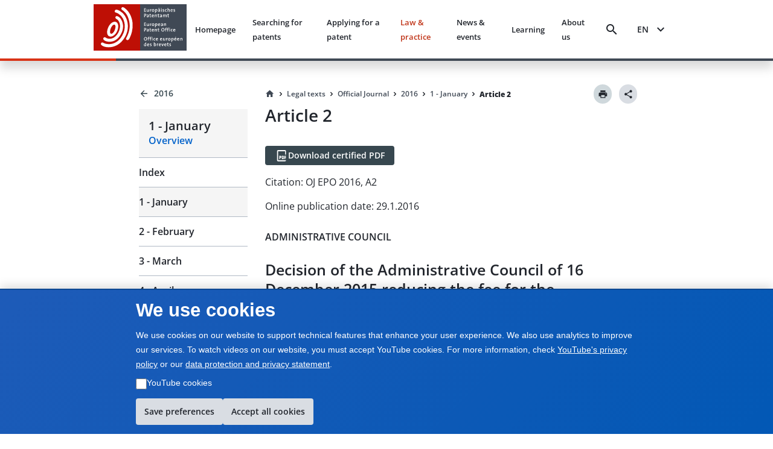

--- FILE ---
content_type: text/html; charset=utf-8
request_url: https://www.epo.org/en/legal/official-journal/2016/01/a2
body_size: 22429
content:
<!DOCTYPE html><html lang="en"><head><meta charSet="utf-8"/><meta name="viewport" content="width=device-width, initial-scale=1"/><link rel="stylesheet" href="/legal-texts/next/_next/static/css/94b9e01aa342a7f9.css" data-precedence="next"/><link rel="stylesheet" href="/legal-texts/next/_next/static/css/00bba4217939c1f7.css" data-precedence="next"/><link rel="stylesheet" href="/legal-texts/next/_next/static/css/963ce4a5be7fee81.css" data-precedence="next"/><link rel="stylesheet" href="/legal-texts/next/_next/static/css/a0f2ef45720c20a2.css" data-precedence="next"/><link rel="stylesheet" href="/legal-texts/next/_next/static/css/dc4ff76545f5e758.css" data-precedence="next"/><link rel="stylesheet" href="/legal-texts/next/_next/static/css/d38cdbaa7a210bec.css" data-precedence="next"/><link rel="stylesheet" href="/legal-texts/next/_next/static/css/9767b73df78717be.css" data-precedence="next"/><link rel="stylesheet" href="/legal-texts/next/_next/static/css/7d65dca49d2ccdf8.css" data-precedence="next"/><link rel="stylesheet" href="/legal-texts/next/_next/static/css/ac788e6f851a1f21.css" data-precedence="next"/><link rel="stylesheet" href="/legal-texts/next/_next/static/css/6a6486bfd6fd6466.css" data-precedence="next"/><link rel="stylesheet" href="/legal-texts/next/_next/static/css/043115a861459720.css" data-precedence="next"/><link rel="stylesheet" href="/legal-texts/next/_next/static/css/6bf7a17648ccbb75.css" data-precedence="next"/><link rel="preload" as="script" fetchPriority="low" href="/legal-texts/next/_next/static/chunks/webpack-db184701a9c57983.js"/><script src="/legal-texts/next/_next/static/chunks/4bd1b696-100b9d70ed4e49c1.js" async=""></script><script src="/legal-texts/next/_next/static/chunks/1255-c3eac4a11d392a0d.js" async=""></script><script src="/legal-texts/next/_next/static/chunks/main-app-6777a564da5149ef.js" async=""></script><script src="/legal-texts/next/_next/static/chunks/1557-7857fd39a7ab61b9.js" async=""></script><script src="/legal-texts/next/_next/static/chunks/5239-c1739392dccd50f5.js" async=""></script><script src="/legal-texts/next/_next/static/chunks/9523-5f08743001cd455f.js" async=""></script><script src="/legal-texts/next/_next/static/chunks/app/%5Blanguage%5D/layout-1f880393f1185a33.js" async=""></script><script src="/legal-texts/next/_next/static/chunks/7960-4307fe1bbab779b6.js" async=""></script><script src="/legal-texts/next/_next/static/chunks/3646-966325d9a36ecde8.js" async=""></script><script src="/legal-texts/next/_next/static/chunks/1136-3212b6543fdfc8de.js" async=""></script><script src="/legal-texts/next/_next/static/chunks/2619-2513e7c69c182d93.js" async=""></script><script src="/legal-texts/next/_next/static/chunks/2085-98e58fe7e0f03e28.js" async=""></script><script src="/legal-texts/next/_next/static/chunks/6293-145e535f166cb590.js" async=""></script><script src="/legal-texts/next/_next/static/chunks/app/%5Blanguage%5D/legal/official-journal/%5Byear%5D/%5Bmonth%5D/%5Barticle%5D/page-021c3ecd27345a8a.js" async=""></script><link rel="icon" href="https://www.epo.org/themes/custom/epo_org/favicon.ico" type="image/vnd.microsoft.icon"/><meta name="currentmenuurl" content="/en/legal/official-journal/2016/01"/><meta name="instance" content="master"/><meta name="environment" content="production"/><meta name="redirect" content="https://www.epo.org/law-practice/legal-texts/official-journal/2016/01/a2.html"/><meta class="elastic" name="publicationtype" content="official-journal"/><meta class="elastic" name="date_publication" content="2016-1-29"/><meta class="elastic" name="title" content="OJ EPO 2016, A2 - Decision of the Administrative Council of 16 December 2015 reducing the fee for the supplementary European search where the international search report or supplementary international search report was drawn up by the Austrian Patent Office, the Finnish Patent and Registration Office, the Spanish Patent and Trademark Office, the Swedish Patent and Registration Office, the Nordic Patent Institute or the Visegrad Patent Institute (CA/D 8/15)"/><meta class="elastic" name="booktitle" content="Official Journal"/><meta class="elastic" name="keywords" content="EPO, European Patent Office, legal, EPC, European Patent Convention, OJ EPO, Official Journal"/><meta class="elastic" name="referencename" content="OJ EPO 2016, A2"/><meta class="elastic" name="reference" content="A2"/><meta class="elastic" name="pagetype" content="article"/><meta class="elastic" name="parttitle" content="ADMINISTRATIVE COUNCIL"/><meta class="elastic" name="chaptertitle" content=""/><meta class="elastic" name="partcode" content="ac"/><meta class="elastic" name="chaptercode" content=""/><meta class="elastic" name="supplementcode" content="ac"/><meta class="elastic" name="issuename" content="Official Journal January 2016"/><meta class="elastic" name="oj_title" content="1 - January"/><meta class="elastic" name="breadcrumb_json" content="[{&quot;home&quot;:true,&quot;href&quot;:&quot;/en&quot;,&quot;label&quot;:&quot;Home&quot;},{&quot;label&quot;:&quot;Legal texts&quot;,&quot;href&quot;:&quot;/en/legal&quot;},{&quot;label&quot;:&quot;Official Journal&quot;,&quot;href&quot;:&quot;/en/legal/official-journal&quot;},{&quot;label&quot;:&quot;2016&quot;,&quot;href&quot;:&quot;/en/legal/official-journal/2016&quot;},{&quot;label&quot;:&quot;1 - January&quot;,&quot;href&quot;:&quot;/en/legal/official-journal/2016/01&quot;},{&quot;label&quot;:&quot;Article 2&quot;,&quot;href&quot;:&quot;/en/legal/official-journal/2016/01/a2&quot;}]"/><title>OJ EPO 2016, A2 - Decision of the Administrative Council of 16 December 2015 reducing the fee for the supplementary European search where the international search report or supplementary international search report was drawn up by the Austrian Patent Office, the Finnish Patent and Registration Office, the Spanish Patent and Trademark Office, the Swedish Patent and Registration Office, the Nordic Patent Institute or the Visegrad Patent Institute (CA/D 8/15)</title><script src="/legal-texts/next/_next/static/chunks/polyfills-42372ed130431b0a.js" noModule=""></script><style class="_styletron_hydrate_" data-hydrate="PKJb byCtME fHLGSL daqelN jWGaaq cGIsJb kxkqwW fUMRRY cvFqow cTDPKK cXDzsv bGKQEa iqEIyc bQnGPS WVLyV fBixtp dEthli IaqRs btVnOH kUhkuE fjcnNV gKxqoq jwjyef jnPBnD eRDQap">.epo-legal-texts-css-byCtME{gap:var(--epods--space-inset-xs2);}.epo-legal-texts-css-fHLGSL{text-decoration:none;vertical-align:top;border-radius:var(--epods--link-border-radius, 0);color:var(--epods--link-text);}.epo-legal-texts-css-fHLGSL:focus-visible{box-shadow:0 0 0 2px var(--epods--color-border-inverted, var(--epods--color-corporate-neutral-white)), 0 0 0 4px var(--epods--color-border-focus) !important;outline:var(--epods--focus-ring-outline);z-index:1;}.epo-legal-texts-css-fHLGSL:hover::after{height:0px !important;}.epo-legal-texts-css-daqelN{text-decoration:none;}.epo-legal-texts-css-daqelN:hover{color:var(--epods--link-hover);-webkit-text-decoration-line:var(--epods--link-text-decoration-line, none);text-decoration-line:var(--epods--link-text-decoration-line, none);text-decoration-thickness:1px;}.epo-legal-texts-css-jWGaaq{display:-webkit-inline-box;display:-moz-inline-box;display:-ms-inline-flexbox;display:-webkit-inline-flex;display:inline-flex;}.epo-legal-texts-css-cGIsJb{text-decoration:none;font-family:var(--epods--link-font-family);font-size:var(--epods--link-default-font-size);font-weight:normal;line-height:var(--epods--link-default-line-height);cursor:pointer;border-bottom-width:var(--epods--link-border-bottom-width);border-bottom-style:solid;border-bottom-color:transparent;color:var(--epods--color-link-text);position:relative;}.epo-legal-texts-css-cGIsJb:hover{border-bottom-width:var(--epods--link-border-bottom-width);color:var(--epods--color-link-text-hover);border-bottom-color:unset;text-decoration:none;}.epo-legal-texts-css-cGIsJb:active{color:var(--epods--color-link-text-active);text-decoration:none;}.epo-legal-texts-css-cGIsJb:visited, :visited i, :visited:hover, :visited:active{color:var(--epods--color-link-text-visited);}.epo-legal-texts-css-cGIsJb:focus{box-shadow:0 0 0 2.01px var(--epods--color-bg), 0 0 0 4.01px var(--epods--color-border-focus) !important;outline:2px solid transparent !important;outline-offset:0;z-index:1;}.epo-legal-texts-css-cGIsJb::after{content:"";position:absolute;left:0;right:0;bottom:0;height:0;background-color:var(--epods--color-bg-primary-active);opacity:1;}.epo-legal-texts-css-cGIsJb:hover::after{height:var(--epods--link-after-height);}.epo-legal-texts-css-kxkqwW{display:-webkit-inline-box;display:-moz-inline-box;display:-ms-inline-flexbox;display:-webkit-inline-flex;display:inline-flex;-webkit-box-orient:horizontal;-webkit-box-direction:normal;flex-direction:row;-webkit-box-align:center;align-items:center;-webkit-box-pack:center;justify-content:center;border-left-width:var(--epods--button-tertiary-border-width);border-top-width:var(--epods--button-tertiary-border-width);border-right-width:var(--epods--button-tertiary-border-width);border-bottom-width:var(--epods--button-tertiary-border-width);border-left-style:solid;border-top-style:solid;border-right-style:solid;border-bottom-style:solid;outline:none;box-shadow:none;text-decoration:none;-webkit-appearance:none;-webkit-transition-property:background;-moz-transition-property:background;transition-property:background;transition-duration:0 !important;transition-timing-function:cubic-bezier(0, 0, 1, 1);cursor:pointer;margin-left:0;margin-top:0;margin-right:0;margin-bottom:0;font-family:var(--epods--button-font-family);font-size:var(--epods--button-default-font-size);font-weight:100;line-height:var(--epods--button-default-font-size);border-top-right-radius:18px;border-bottom-right-radius:18px;border-top-left-radius:18px;border-bottom-left-radius:18px;padding-top:var(--epods--button-default-vertical-padding);padding-bottom:var(--epods--button-default-vertical-padding);padding-left:var(--epods--space-inset-xs2);padding-right:var(--epods--space-inset-xs2);color:var(--epods--color-text-button-tertiary);background-color:var(--epods--color-bg-tertiary);width:auto;vertical-align:middle;position:relative;height:var(--epods--button-default-height);max-width:100%;min-width:var(--epods--button-onlyicon-default-width);fill:var(--epods--color-text-button-tertiary);border-top-color:var(--epods--color-border);border-bottom-color:var(--epods--color-border);border-right-color:var(--epods--color-border);border-left-color:var(--epods--color-border);border-radius:var(--epods--button-onlyicon-default-width);}.epo-legal-texts-css-kxkqwW:disabled{cursor:default;background-color:var(--epods--color-bg-tertiary-disabled);color:var(--epods--color-text-button-tertiary-disabled);border-top-color:var(--epods--color-border-light);border-bottom-color:var(--epods--color-border-light);border-right-color:var(--epods--color-border-light);border-left-color:var(--epods--color-border-light);fill:var(--epods--color-text-button-tertiary-disabled);}.epo-legal-texts-css-kxkqwW:hover{background-color:var(--epods--color-bg-tertiary-hover);text-decoration:none !important;}.epo-legal-texts-css-kxkqwW:active{background-color:var(--epods--color-corporate-cool-grey-78);color:var(--epods--color-text-button-tertiary-active);fill:var(--epods--color-text-button-tertiary-active);}.epo-legal-texts-css-kxkqwW:focus{box-shadow:0 0 0 2.01px var(--epods--color-bg), 0 0 0 4.01px var(--epods--color-border-focus) !important;outline:2px solid transparent !important;outline-offset:0;z-index:1;}.epo-legal-texts-css-kxkqwW:visited{color:var(--epods--color-text-button-tertiary);}.epo-legal-texts-css-kxkqwW:focus-visible{box-shadow:0 0 0 2px var(--epods--color-border-inverted, var(--epods--color-corporate-neutral-white)), 0 0 0 4px var(--epods--color-border-focus) !important;outline:var(--epods--focus-ring-outline);z-index:1;}.epo-legal-texts-css-fUMRRY{display:-webkit-box;display:-moz-box;display:-ms-flexbox;display:-webkit-flex;display:flex;margin-right:0;color:inherit;}.epo-legal-texts-css-cvFqow{font-size:var(--epods--button-default-icon-size);width:var(--epods--button-default-icon-size);height:var(--epods--button-default-icon-size);-min-width:var(--epods--button-default-icon-size);-min-height:var(--epods--button-default-icon-size);-max-width:var(--epods--button-default-icon-size);-max-height:var(--epods--button-default-icon-size);box-sizing:content-box;color:inherit;display:inline-block;}.epo-legal-texts-css-cTDPKK{display:-webkit-inline-box;display:-moz-inline-box;display:-ms-inline-flexbox;display:-webkit-inline-flex;display:inline-flex;-webkit-box-orient:horizontal;-webkit-box-direction:normal;flex-direction:row;-webkit-box-align:center;align-items:center;-webkit-box-pack:center;justify-content:center;border-left-width:var(--epods--button-tertiary-border-width);border-top-width:var(--epods--button-tertiary-border-width);border-right-width:var(--epods--button-tertiary-border-width);border-bottom-width:var(--epods--button-tertiary-border-width);border-left-style:solid;border-top-style:solid;border-right-style:solid;border-bottom-style:solid;outline:none;box-shadow:none;text-decoration:none;-webkit-appearance:none;-webkit-transition-property:background;-moz-transition-property:background;transition-property:background;transition-duration:0 !important;transition-timing-function:cubic-bezier(0, 0, 1, 1);cursor:pointer;margin-left:0;margin-top:0;margin-right:0;margin-bottom:0;font-family:var(--epods--button-font-family);font-size:var(--epods--button-default-font-size);font-weight:100;line-height:var(--epods--button-default-font-size);border-top-right-radius:var(--epods--border-radius);border-bottom-right-radius:var(--epods--border-radius);border-top-left-radius:var(--epods--border-radius);border-bottom-left-radius:var(--epods--border-radius);padding-top:var(--epods--button-default-vertical-padding);padding-bottom:var(--epods--button-default-vertical-padding);padding-left:var(--epods--space-inset-xs2);padding-right:var(--epods--space-inset-xs2);color:var(--epods--color-text-button-tertiary);background-color:var(--epods--color-bg-tertiary);width:auto;vertical-align:middle;position:relative;height:var(--epods--button-default-height);max-width:100%;min-width:var(--epods--button-onlyicon-default-width);fill:var(--epods--color-text-button-tertiary);border-top-color:var(--epods--color-border);border-bottom-color:var(--epods--color-border);border-right-color:var(--epods--color-border);border-left-color:var(--epods--color-border);}.epo-legal-texts-css-cTDPKK:disabled{cursor:default;background-color:var(--epods--color-bg-tertiary-disabled);color:var(--epods--color-text-button-tertiary-disabled);border-top-color:var(--epods--color-border-light);border-bottom-color:var(--epods--color-border-light);border-right-color:var(--epods--color-border-light);border-left-color:var(--epods--color-border-light);fill:var(--epods--color-text-button-tertiary-disabled);}.epo-legal-texts-css-cTDPKK:hover{background-color:var(--epods--color-bg-tertiary-hover);text-decoration:none !important;}.epo-legal-texts-css-cTDPKK:active{background-color:var(--epods--color-corporate-cool-grey-78);color:var(--epods--color-text-button-tertiary-active);fill:var(--epods--color-text-button-tertiary-active);}.epo-legal-texts-css-cTDPKK:focus{box-shadow:0 0 0 2.01px var(--epods--color-bg), 0 0 0 4.01px var(--epods--color-border-focus) !important;outline:2px solid transparent !important;outline-offset:0;z-index:1;}.epo-legal-texts-css-cTDPKK:visited{color:var(--epods--color-text-button-tertiary);}.epo-legal-texts-css-cTDPKK:focus-visible{box-shadow:0 0 0 2px var(--epods--color-border-inverted, var(--epods--color-corporate-neutral-white)), 0 0 0 4px var(--epods--color-border-focus) !important;outline:var(--epods--focus-ring-outline);z-index:1;}.epo-legal-texts-css-cXDzsv{text-decoration:none;font-family:var(--epods--link-font-family);font-size:var(--epods--link-mini-font-size);font-weight:normal;line-height:var(--epods--link-mini-line-height);cursor:pointer;border-bottom-width:var(--epods--link-border-bottom-width);border-bottom-style:solid;border-bottom-color:transparent;color:var(--epods--color-link-text);position:relative;}.epo-legal-texts-css-cXDzsv:hover{border-bottom-width:var(--epods--link-border-bottom-width);color:var(--epods--color-link-text-hover);border-bottom-color:unset;text-decoration:none;}.epo-legal-texts-css-cXDzsv:active{color:var(--epods--color-link-text-active);text-decoration:none;}.epo-legal-texts-css-cXDzsv:visited, :visited i, :visited:hover, :visited:active{color:var(--epods--color-link-text-visited);}.epo-legal-texts-css-cXDzsv:focus{box-shadow:0 0 0 2.01px var(--epods--color-bg), 0 0 0 4.01px var(--epods--color-border-focus) !important;outline:2px solid transparent !important;outline-offset:0;z-index:1;}.epo-legal-texts-css-cXDzsv::after{content:"";position:absolute;left:0;right:0;bottom:0;height:0;background-color:var(--epods--color-bg-primary-active);opacity:1;}.epo-legal-texts-css-cXDzsv:hover::after{height:var(--epods--link-after-height);}.epo-legal-texts-css-bGKQEa{-webkit-user-select:none;-moz-user-select:none;-ms-user-select:none;user-select:none;width:18px;height:18px;display:inline-block;fill:currentColor;color:currentColor;padding:0px 0 0 0px;flex-shrink:0;font-size:18px;transform:rotateX(180deg);margin:-1px -2px 0px 0px;}.epo-legal-texts-css-iqEIyc{margin-top:0;margin-bottom:var(--epods--panel-header-hpadding-default);margin-right:0;margin-left:0;padding-top:var(--epods--panel-header-hpadding-default);padding-right:var(--epods--panel-header-hpadding-default);padding-bottom:0;padding-left:var(--epods--panel-header-hpadding-default);border-top-color:var(--epods--color-border-light);border-top-style:solid;border-top-width:1px;border-bottom-right-radius:calc(var(--epods--panel-border-radius) + 1px);border-bottom-left-radius:calc(var(--epods--panel-border-radius) + 1px);color:var(--epods--color-primary);font-family:var(--epods--font-base);font-size:var(--epods--font-size-h6);font-weight:normal;line-height:var(--epods--line-height-p);}.epo-legal-texts-css-bQnGPS{list-style-type:none;width:100%;border-bottom-width:0;border-bottom-style:solid;border-bottom-color:var(--epods--color-border-light);border-top-style:solid;border-right-style:solid;border-left-style:solid;border-top-width:0;border-right-width:0;border-left-width:0;box-shadow:none;border-top-left-radius:calc(var(--epods--panel-border-radius) + 1px);border-top-right-radius:calc(var(--epods--panel-border-radius) + 1px);border-bottom-right-radius:calc(var(--epods--panel-border-radius) + 1px);border-bottom-left-radius:calc(var(--epods--panel-border-radius) + 1px);background-color:transparent;border-top-color:var(--epods--color-border-light);border-right-color:var(--epods--color-border-light);border-left-color:var(--epods--color-border-light);border:0;padding:0;margin:0;}.epo-legal-texts-css-WVLyV{font-family:var(--epods--font-base-semibold);font-size:16px;font-weight:normal;line-height:18px;color:inherit;cursor:pointer;background-color:var(--epods--color-border-light);padding-top:var(--epods--panel-header-hpadding-default);padding-bottom:var(--epods--panel-header-hpadding-default);padding-left:var(--epods--panel-header-hpadding-default);padding-right:var(--epods--panel-header-hpadding-default);margin-top:0;margin-bottom:0;margin-left:0;margin-right:0;display:-webkit-box;display:-moz-box;display:-ms-flexbox;display:-webkit-flex;display:flex;-webkit-box-align:center;align-items:center;outline:none;outline-offset:-3px;-webkit-box-pack:justify;justify-content:space-between;border-top-width:0;border-bottom-width:0;border-right-width:0;border-left-width:0;flex-flow:row;border-top-left-radius:calc(var(--epods--panel-border-radius) + 1px);border-top-right-radius:calc(var(--epods--panel-border-radius) + 1px);border-bottom-right-radius:calc(var(--epods--panel-border-radius) + 1px);border-bottom-left-radius:calc(var(--epods--panel-border-radius) + 1px);border-color:var(--epods--color-border-light);background:transparent;padding:12px 0;margin:0;}.epo-legal-texts-css-WVLyV:hover{color:inherit;}.epo-legal-texts-css-WVLyV:focus{outline:var(--epods--focus-ring-outline);outline-offset:0 !important;box-shadow:0 0 0 2px var(--epods--color-border-inverted, var(--epods--color-corporate-neutral-white)), 0 0 0 4px var(--epods--color-border-focus) !important;z-index:1;}.epo-legal-texts-css-fBixtp{font-size:var(--epods--icon-medium);width:var(--epods--icon-medium);height:var(--epods--icon-medium);-min-width:var(--epods--icon-medium);-min-height:var(--epods--icon-medium);-max-width:var(--epods--icon-medium);-max-height:var(--epods--icon-medium);box-sizing:content-box;color:inherit;display:inline-block;}.epo-legal-texts-css-dEthli{height:0;overflow:hidden;-webkit-transition-property:height;-moz-transition-property:height;transition-property:height;transition-duration:0ms;transition-timing-function:cubic-bezier(0.23, 1, 0.32, 1);}.epo-legal-texts-css-IaqRs{font-family:var(--epods--font-base-semibold);font-size:var(--epods--font-size-p);font-weight:normal;line-height:22px;background-color:var(--epods--color-bg-second-elevation);color:var(--epods--color-text-ds-dark);padding-top:0;padding-bottom:16px;padding-left:0;padding-right:0;margin-top:0;margin-bottom:0;margin-left:0;margin-right:0;box-sizing:border-box;overflow:hidden;opacity:0;visibility:hidden;-webkit-transition-property:opacity,visibility;-moz-transition-property:opacity,visibility;transition-property:opacity,visibility;transition-duration:0s;transition-delay:200ms;transition-timing-function:cubic-bezier(0.23, 1, 0.32, 1);border-bottom-right-radius:var(--epods--panel-border-radius);border-bottom-left-radius:var(--epods--panel-border-radius);border-top-width:0px;border-bottom-width:0;border-right-width:0;border-left-width:0;border-top-style:solid;border-bottom-style:solid;border-right-style:solid;border-left-style:solid;border-color:var(--epods--color-border);background:transparent;-webkit-transition:max-height 0.5s ease-out;-moz-transition:max-height 0.5s ease-out;transition:max-height 0.5s ease-out;border:0;padding:0;margin:0;}.epo-legal-texts-css-btVnOH{color:var(--epods--breadcrumbs-base-font-color);font-family:var(--epods--font-base);font-size:var(--epods--breadcrumbs-base-font-size);font-weight:normal;line-height:var(--epods--breadcrumbs-base-font-height);margin-top:0;margin-bottom:0;margin-right:0;margin-left:0;display:-webkit-box;display:-moz-box;display:-ms-flexbox;display:-webkit-flex;display:flex;border:none;list-style-type:none;-webkit-box-align:last baseline;align-items:last baseline;flex:0 1 auto;min-width:0;}.epo-legal-texts-css-kUhkuE{list-style-type:none;margin:0;padding:0;font-family:var(--epods--font-base-semibold);font-size:14px;font-weight:normal;line-height:18px;display:-webkit-box;display:-moz-box;display:-ms-flexbox;display:-webkit-flex;display:flex;-webkit-box-align:center;align-items:center;flex:0 1 auto;min-width:0;-webkit-box-lines:multiple;flex-wrap:wrap;}.epo-legal-texts-css-fjcnNV{display:-webkit-inline-box;display:-moz-inline-box;display:-ms-inline-flexbox;display:-webkit-inline-flex;display:inline-flex;-webkit-box-orient:horizontal;-webkit-box-direction:normal;flex-direction:row;-webkit-box-align:center;align-items:center;-webkit-box-pack:center;justify-content:center;border-left-width:var(--epods--button-tertiary-border-width);border-top-width:var(--epods--button-tertiary-border-width);border-right-width:var(--epods--button-tertiary-border-width);border-bottom-width:var(--epods--button-tertiary-border-width);border-left-style:solid;border-top-style:solid;border-right-style:solid;border-bottom-style:solid;outline:none;box-shadow:none;text-decoration:none;-webkit-appearance:none;-webkit-transition-property:background;-moz-transition-property:background;transition-property:background;transition-duration:0 !important;transition-timing-function:cubic-bezier(0, 0, 1, 1);cursor:pointer;margin-left:0;margin-top:0;margin-right:0;margin-bottom:0;font-family:var(--epods--button-font-family);font-size:var(--epods--button-compact-font-size);font-weight:100;line-height:var(--epods--button-compact-font-size);border-top-right-radius:var(--epods--border-radius);border-bottom-right-radius:var(--epods--border-radius);border-top-left-radius:var(--epods--border-radius);border-bottom-left-radius:var(--epods--border-radius);padding-top:var(--epods--button-compact-vertical-padding);padding-bottom:var(--epods--button-compact-vertical-padding);padding-left:var(--epods--button-compact-horizontal-padding);padding-right:var(--epods--button-compact-horizontal-padding);color:var(--epods--color-text-button-tertiary);background-color:var(--epods--color-bg-tertiary);width:auto;vertical-align:middle;position:relative;height:var(--epods--button-compact-height);max-width:100%;min-width:unset;fill:var(--epods--color-text-button-tertiary);border-top-color:var(--epods--color-border);border-bottom-color:var(--epods--color-border);border-right-color:var(--epods--color-border);border-left-color:var(--epods--color-border);}.epo-legal-texts-css-fjcnNV:disabled{cursor:default;background-color:var(--epods--color-bg-tertiary-disabled);color:var(--epods--color-text-button-tertiary-disabled);border-top-color:var(--epods--color-border-light);border-bottom-color:var(--epods--color-border-light);border-right-color:var(--epods--color-border-light);border-left-color:var(--epods--color-border-light);fill:var(--epods--color-text-button-tertiary-disabled);}.epo-legal-texts-css-fjcnNV:hover{background-color:var(--epods--color-bg-tertiary-hover);text-decoration:none !important;}.epo-legal-texts-css-fjcnNV:active{background-color:var(--epods--color-corporate-cool-grey-78);color:var(--epods--color-text-button-tertiary-active);fill:var(--epods--color-text-button-tertiary-active);}.epo-legal-texts-css-fjcnNV:focus{box-shadow:0 0 0 2.01px var(--epods--color-bg), 0 0 0 4.01px var(--epods--color-border-focus) !important;outline:2px solid transparent !important;outline-offset:0;z-index:1;}.epo-legal-texts-css-fjcnNV:visited{color:var(--epods--color-text-button-tertiary);}.epo-legal-texts-css-fjcnNV:focus-visible{box-shadow:0 0 0 2px var(--epods--color-border-inverted, var(--epods--color-corporate-neutral-white)), 0 0 0 4px var(--epods--color-border-focus) !important;outline:var(--epods--focus-ring-outline);z-index:1;}.epo-legal-texts-css-gKxqoq{display:-webkit-box;display:-moz-box;display:-ms-flexbox;display:-webkit-flex;display:flex;margin-right:var(--epods--button-compact-icon-margin);color:inherit;}.epo-legal-texts-css-jwjyef{display:-webkit-box;display:-moz-box;display:-ms-flexbox;display:-webkit-flex;display:flex;margin-left:var(--epods--button-compact-icon-margin);color:inherit;}.epo-legal-texts-css-jnPBnD{display:-webkit-inline-box;display:-moz-inline-box;display:-ms-inline-flexbox;display:-webkit-inline-flex;display:inline-flex;-webkit-box-orient:horizontal;-webkit-box-direction:normal;flex-direction:row;-webkit-box-align:center;align-items:center;-webkit-box-pack:center;justify-content:center;border-left-width:var(--epods--button-tertiary-border-width);border-top-width:var(--epods--button-tertiary-border-width);border-right-width:var(--epods--button-tertiary-border-width);border-bottom-width:var(--epods--button-tertiary-border-width);border-left-style:solid;border-top-style:solid;border-right-style:solid;border-bottom-style:solid;outline:none;box-shadow:none;text-decoration:none;-webkit-appearance:none;-webkit-transition-property:background;-moz-transition-property:background;transition-property:background;transition-duration:0 !important;transition-timing-function:cubic-bezier(0, 0, 1, 1);cursor:pointer;margin-left:0;margin-top:0;margin-right:0;margin-bottom:0;font-family:var(--epods--button-font-family);font-size:var(--epods--button-compact-font-size);font-weight:100;line-height:var(--epods--button-compact-font-size);border-top-right-radius:18px;border-bottom-right-radius:18px;border-top-left-radius:18px;border-bottom-left-radius:18px;padding-top:var(--epods--button-compact-vertical-padding);padding-bottom:var(--epods--button-compact-vertical-padding);padding-left:var(--epods--button-compact-horizontal-padding);padding-right:var(--epods--button-compact-horizontal-padding);color:var(--epods--color-text-button-tertiary);background-color:var(--epods--color-bg-tertiary);width:auto;vertical-align:middle;position:relative;height:var(--epods--button-compact-height);max-width:100%;min-width:unset;fill:var(--epods--color-text-button-tertiary);border-top-color:var(--epods--color-border);border-bottom-color:var(--epods--color-border);border-right-color:var(--epods--color-border);border-left-color:var(--epods--color-border);border-radius:var(--epods--button-onlyicon-compact-width);}.epo-legal-texts-css-jnPBnD:disabled{cursor:default;background-color:var(--epods--color-bg-tertiary-disabled);color:var(--epods--color-text-button-tertiary-disabled);border-top-color:var(--epods--color-border-light);border-bottom-color:var(--epods--color-border-light);border-right-color:var(--epods--color-border-light);border-left-color:var(--epods--color-border-light);fill:var(--epods--color-text-button-tertiary-disabled);}.epo-legal-texts-css-jnPBnD:hover{background-color:var(--epods--color-bg-tertiary-hover);text-decoration:none !important;}.epo-legal-texts-css-jnPBnD:active{background-color:var(--epods--color-corporate-cool-grey-78);color:var(--epods--color-text-button-tertiary-active);fill:var(--epods--color-text-button-tertiary-active);}.epo-legal-texts-css-jnPBnD:focus{box-shadow:0 0 0 2.01px var(--epods--color-bg), 0 0 0 4.01px var(--epods--color-border-focus) !important;outline:2px solid transparent !important;outline-offset:0;z-index:1;}.epo-legal-texts-css-jnPBnD:visited{color:var(--epods--color-text-button-tertiary);}.epo-legal-texts-css-jnPBnD:focus-visible{box-shadow:0 0 0 2px var(--epods--color-border-inverted, var(--epods--color-corporate-neutral-white)), 0 0 0 4px var(--epods--color-border-focus) !important;outline:var(--epods--focus-ring-outline);z-index:1;}.epo-legal-texts-css-eRDQap{-webkit-user-select:none;-moz-user-select:none;-ms-user-select:none;user-select:none;width:24px;height:24px;display:inline-block;fill:currentColor;color:currentColor;padding:0px 0 0 0px;flex-shrink:0;font-size:24px;transform:rotateX(180deg);margin:-1px -2px 0px 0px;}</style></head><body class="mw-100 vh-100" epo-theme="corporate"><div hidden=""><!--$--><!--/$--></div><div class="epo-legal-texts-css-PKJb"><div data-elastic-exclude="true" data-print-exclude="true"><header class="bg w-100 position-fixed shadow mb-xl Header_split-border-bottom__vNMpX" style="top:0;left:0;z-index:1000"><div class="container-fluid p-0"><div class="row mx-0 w-100"><div class="col-xs-0 col-md-0 col-lg-1 d-flex flex-column"></div><div class="col-xs-12 col-md-12 col-lg-10 d-flex align-items-center justify-content-between py-xs px-xl"><a data-epo="epo-link-40x" part="epo-link-40x" href="/" aria-label="EPO Homepage" class="epo-legal-texts-css-jWGaaq epo-legal-texts-css-fHLGSL no-link-style epo-legal-texts-css-cGIsJb"><span class="epo-legal-texts-css-daqelN no-link-style"><img alt="European Patent Office" loading="lazy" width="154" height="77" decoding="async" data-nimg="1" style="color:transparent" src="https://www.epo.org/themes/custom/epo_org/logo.svg"/></span></a><div class="d-flex align-items-center px-s position-relative"><button data-baseweb="button" class="border-0 p-0 px-xs mr-m bg-transparent bg-hover  epo-legal-texts-css-kxkqwW" theme="tertiary" aria-label="Search" data-theme="tertiary" data-size="default" shape="pill" overrides="[object Object]" data-epo="epo-button-40x" part="epo-button-40x"><div class="epo-legal-texts-css-fUMRRY"><i aria-hidden="false" data-testid="search-icon" class="undefined epo-legal-texts-css-cvFqow epo-icons icon-search"></i></div> </button><button data-baseweb="button" class="p-0 px-s mr-m border-0 bg-transparent epo-legal-texts-css-cTDPKK" theme="tertiary" aria-label="Menu" data-theme="tertiary" data-size="default" shape="round" overrides="[object Object]" data-epo="epo-button-40x" part="epo-button-40x"><div class="epo-legal-texts-css-fUMRRY"><i aria-hidden="false" data-testid="menu-icon" class="undefined epo-legal-texts-css-cvFqow epo-icons icon-menu"></i></div> </button></div></div><div class="col-xs-0 col-md-0 col-lg-1 d-flex flex-column"></div></div></div></header></div> <!-- --><div class="container-fluid " style="margin-top:140px"><div class="row position-sticky d-flex p-0"><div class="col-xs-0 col-md-0 col-lg-2 d-sm-none d-md-flex"></div><div class="col-xs-12 col-md-4 col-lg-2 d-flex flex-column"><aside class="StickySidebar_stickySidebar__Io_AM  " style="top:124px" aria-label="Sidebar navigation"><div class="StickySidebar_sidebarContent__eAEHn"><div class="d-flex flex-column text-semibold " aria-label="Back navigation" data-print-exclude="true"><a data-epo="epo-link-40x" part="epo-link-40x" href="/en/legal/official-journal/2016" aria-label="Back to 2016" class="epo-legal-texts-css-jWGaaq epo-legal-texts-css-fHLGSL text-semibold d-flex align-items-center text-ds-dark text-decoration-none epo-legal-texts-css-cXDzsv"><span class="epo-legal-texts-css-daqelN text-semibold d-flex align-items-center text-ds-dark text-decoration-none"><svg as="svg" focusable="false" viewBox="0 -20 1100 1100" aria-hidden="true" data-testid="ArrowBackIcon" class="mr-xs epo-legal-texts-css-bGKQEa"><path style="color:inherit" transform="scale(1,1)" d="M854 554v-84h-520l238-240-60-60-342 342 342 342 60-60-238-240h520z"></path></svg> <span>2016</span></span></a><div class="mt-m"><div data-print-exclude="true"><div class="bg-canvas m-0 p-m"><h4 class="text-semibold m-0">1 - January</h4><a data-epo="epo-link-40x" part="epo-link-40x" href="/en/legal/official-journal/2016/01" class="epo-legal-texts-css-jWGaaq epo-legal-texts-css-fHLGSL epo-legal-texts-css-cGIsJb"><span class="epo-legal-texts-css-daqelN"><p class="text-semibold m-0 p-0">Overview</p></span></a></div><div class="d-flex flex-column"><a data-epo="epo-link-40x" part="epo-link-40x" href="/en/legal/official-journal/2016/annual-index" class="epo-legal-texts-css-jWGaaq epo-legal-texts-css-fHLGSL text-semibold w-100 text-decoration-none text-primary epo-legal-texts-css-cGIsJb"><span class="epo-legal-texts-css-daqelN text-semibold w-100 text-decoration-none text-primary"><div class="border-top m-0 py-s"><span class="text-semibold text-decoration-none">Index</span></div></span></a><a data-epo="epo-link-40x" part="epo-link-40x" href="/en/legal/official-journal/2016/01" class="epo-legal-texts-css-jWGaaq epo-legal-texts-css-fHLGSL text-semibold w-100  text-decoration-none text-primary epo-legal-texts-css-cGIsJb"><span class="epo-legal-texts-css-daqelN text-semibold w-100  text-decoration-none text-primary"><div class="bg-canvas border-top m-0 py-s"><span class="text-semibold text-decoration-none">1 - January</span></div></span></a><a data-epo="epo-link-40x" part="epo-link-40x" href="/en/legal/official-journal/2016/02" class="epo-legal-texts-css-jWGaaq epo-legal-texts-css-fHLGSL text-semibold w-100  text-decoration-none text-primary epo-legal-texts-css-cGIsJb"><span class="epo-legal-texts-css-daqelN text-semibold w-100  text-decoration-none text-primary"><div class="border-top m-0 py-s"><span class="text-semibold text-decoration-none">2 - February</span></div></span></a><a data-epo="epo-link-40x" part="epo-link-40x" href="/en/legal/official-journal/2016/03" class="epo-legal-texts-css-jWGaaq epo-legal-texts-css-fHLGSL text-semibold w-100  text-decoration-none text-primary epo-legal-texts-css-cGIsJb"><span class="epo-legal-texts-css-daqelN text-semibold w-100  text-decoration-none text-primary"><div class="border-top m-0 py-s"><span class="text-semibold text-decoration-none">3 - March</span></div></span></a><a data-epo="epo-link-40x" part="epo-link-40x" href="/en/legal/official-journal/2016/04" class="epo-legal-texts-css-jWGaaq epo-legal-texts-css-fHLGSL text-semibold w-100  text-decoration-none text-primary epo-legal-texts-css-cGIsJb"><span class="epo-legal-texts-css-daqelN text-semibold w-100  text-decoration-none text-primary"><div class="border-top m-0 py-s"><span class="text-semibold text-decoration-none">4 - April</span></div></span></a><a data-epo="epo-link-40x" part="epo-link-40x" href="/en/legal/official-journal/2016/05" class="epo-legal-texts-css-jWGaaq epo-legal-texts-css-fHLGSL text-semibold w-100  text-decoration-none text-primary epo-legal-texts-css-cGIsJb"><span class="epo-legal-texts-css-daqelN text-semibold w-100  text-decoration-none text-primary"><div class="border-top m-0 py-s"><span class="text-semibold text-decoration-none">5 - May</span></div></span></a><a data-epo="epo-link-40x" part="epo-link-40x" href="/en/legal/official-journal/2016/06" class="epo-legal-texts-css-jWGaaq epo-legal-texts-css-fHLGSL text-semibold w-100  text-decoration-none text-primary epo-legal-texts-css-cGIsJb"><span class="epo-legal-texts-css-daqelN text-semibold w-100  text-decoration-none text-primary"><div class="border-top m-0 py-s"><span class="text-semibold text-decoration-none">6 - June</span></div></span></a><a data-epo="epo-link-40x" part="epo-link-40x" href="/en/legal/official-journal/2016/07" class="epo-legal-texts-css-jWGaaq epo-legal-texts-css-fHLGSL text-semibold w-100  text-decoration-none text-primary epo-legal-texts-css-cGIsJb"><span class="epo-legal-texts-css-daqelN text-semibold w-100  text-decoration-none text-primary"><div class="border-top m-0 py-s"><span class="text-semibold text-decoration-none">7 - July</span></div></span></a><a data-epo="epo-link-40x" part="epo-link-40x" href="/en/legal/official-journal/2016/08" class="epo-legal-texts-css-jWGaaq epo-legal-texts-css-fHLGSL text-semibold w-100  text-decoration-none text-primary epo-legal-texts-css-cGIsJb"><span class="epo-legal-texts-css-daqelN text-semibold w-100  text-decoration-none text-primary"><div class="border-top m-0 py-s"><span class="text-semibold text-decoration-none">8 - August</span></div></span></a><a data-epo="epo-link-40x" part="epo-link-40x" href="/en/legal/official-journal/2016/09" class="epo-legal-texts-css-jWGaaq epo-legal-texts-css-fHLGSL text-semibold w-100  text-decoration-none text-primary epo-legal-texts-css-cGIsJb"><span class="epo-legal-texts-css-daqelN text-semibold w-100  text-decoration-none text-primary"><div class="border-top m-0 py-s"><span class="text-semibold text-decoration-none">9 - September</span></div></span></a><a data-epo="epo-link-40x" part="epo-link-40x" href="/en/legal/official-journal/2016/10" class="epo-legal-texts-css-jWGaaq epo-legal-texts-css-fHLGSL text-semibold w-100  text-decoration-none text-primary epo-legal-texts-css-cGIsJb"><span class="epo-legal-texts-css-daqelN text-semibold w-100  text-decoration-none text-primary"><div class="border-top m-0 py-s"><span class="text-semibold text-decoration-none">10 - October</span></div></span></a><a data-epo="epo-link-40x" part="epo-link-40x" href="/en/legal/official-journal/2016/11" class="epo-legal-texts-css-jWGaaq epo-legal-texts-css-fHLGSL text-semibold w-100  text-decoration-none text-primary epo-legal-texts-css-cGIsJb"><span class="epo-legal-texts-css-daqelN text-semibold w-100  text-decoration-none text-primary"><div class="border-top m-0 py-s"><span class="text-semibold text-decoration-none">11 - November</span></div></span></a><a data-epo="epo-link-40x" part="epo-link-40x" href="/en/legal/official-journal/2016/12" class="epo-legal-texts-css-jWGaaq epo-legal-texts-css-fHLGSL text-semibold w-100  text-decoration-none text-primary epo-legal-texts-css-cGIsJb"><span class="epo-legal-texts-css-daqelN text-semibold w-100  text-decoration-none text-primary"><div class="border-top m-0 py-s"><span class="text-semibold text-decoration-none">12 - December</span></div></span></a><div class="border-top m-0 p-0"><div data-epo="epo-panel-40x" part="epo-panel-40x" class="text-semibold border-0 p-0 m-0 epo-legal-texts-css-bQnGPS"><div tabindex="0" role="button" aria-expanded="false" data-epo="epo-panel-40x" data-subcomponent="panel-header" part="epo-panel-40x" id="panel-header-_R_7aklubsnpfiv5tmbtb_" aria-controls="panel-content-_R_7aklubsnpfiv5tmbtb_" class="epo-legal-texts-css-WVLyV"><div class="d-flex align-items-center gap-s"><span><a data-epo="epo-link-40x" part="epo-link-40x" href="/en/legal/official-journal/2016/etc" class="epo-legal-texts-css-jWGaaq epo-legal-texts-css-fHLGSL text-semibold w-100 text-decoration-none text-primary p-0 m-0 epo-legal-texts-css-cGIsJb"><span class="epo-legal-texts-css-daqelN text-semibold w-100 text-decoration-none text-primary p-0 m-0"><span class="text-semibold text-decoration-none m-0 p-0">Supplementary publications</span></span></a></span></div><i aria-hidden="false" data-testid="add-icon" class="undefined epo-legal-texts-css-fBixtp epo-icons icon-add"></i></div><div class="epo-legal-texts-css-dEthli"><section data-epo="epo-panel-40x" part="epo-panel-40x" id="panel-content-_R_7aklubsnpfiv5tmbtb_" aria-labelledby="panel-header-_R_7aklubsnpfiv5tmbtb_" class="epo-legal-texts-css-IaqRs"><div class="epo-legal-texts-css-iqEIyc"><a data-epo="epo-link-40x" part="epo-link-40x" href="/en/legal/official-journal/2016/etc/se1" class="epo-legal-texts-css-jWGaaq epo-legal-texts-css-fHLGSL text-semibold w-100 text-decoration-none text-primary p-0 m-0 epo-legal-texts-css-cGIsJb"><span class="epo-legal-texts-css-daqelN text-semibold w-100 text-decoration-none text-primary p-0 m-0"><div class=" m-0 py-xs pl-xs"><span class="text-semibold text-decoration-none">Supplementary publication 1</span></div></span></a><a data-epo="epo-link-40x" part="epo-link-40x" href="/en/legal/official-journal/2016/etc/se2" class="epo-legal-texts-css-jWGaaq epo-legal-texts-css-fHLGSL text-semibold w-100 text-decoration-none text-primary p-0 m-0 epo-legal-texts-css-cGIsJb"><span class="epo-legal-texts-css-daqelN text-semibold w-100 text-decoration-none text-primary p-0 m-0"><div class="border-top m-0 py-xs pl-xs"><span class="text-semibold text-decoration-none">Supplementary publication 2</span></div></span></a><a data-epo="epo-link-40x" part="epo-link-40x" href="/en/legal/official-journal/2016/etc/se3" class="epo-legal-texts-css-jWGaaq epo-legal-texts-css-fHLGSL text-semibold w-100 text-decoration-none text-primary p-0 m-0 epo-legal-texts-css-cGIsJb"><span class="epo-legal-texts-css-daqelN text-semibold w-100 text-decoration-none text-primary p-0 m-0"><div class="border-top m-0 py-xs pl-xs"><span class="text-semibold text-decoration-none">Supplementary publication 3</span></div></span></a><a data-epo="epo-link-40x" part="epo-link-40x" href="/en/legal/official-journal/2016/etc/se4" class="epo-legal-texts-css-jWGaaq epo-legal-texts-css-fHLGSL text-semibold w-100 text-decoration-none text-primary p-0 m-0 epo-legal-texts-css-cGIsJb"><span class="epo-legal-texts-css-daqelN text-semibold w-100 text-decoration-none text-primary p-0 m-0"><div class="border-top m-0 py-xs pl-xs"><span class="text-semibold text-decoration-none">Supplementary publication 4</span></div></span></a></div></section></div></div></div><div class="hr border-top m-0 p-0 text-ds-dark"></div></div></div></div></div></div></aside></div><div class="col-xs-12 col-md-7 col-lg-6"><div class="d-flex text-semibold justify-content-between align-items-center"><nav class="d-flex flex-column " aria-label="Breadcrumb navigation"><nav aria-label="Breadcrumbs navigation" data-baseweb="breadcrumbs" data-testid="epo-breadcrumb-right" class="text-decoration-none text-primary epo-legal-texts-css-btVnOH" data-epo="epo-breadcrumbs-40x" part="epo-breadcrumbs-40x"><ol class="epo-legal-texts-css-kUhkuE"></ol></nav><div data-print-exclude="true"><div class="MobileNavigationMenu_mobileMenuContainer__O5D98 d-md-none mt-s"><button data-baseweb="button" class="MobileNavigationMenu_menuButton__uWdwG border-0 text-primary bg-inactive p-s  epo-legal-texts-css-fjcnNV" theme="tertiary" aria-label="Open menu" aria-expanded="false" data-theme="tertiary" data-size="compact" shape="round" overrides="[object Object]" data-epo="epo-button-40x" part="epo-button-40x"><div class="epo-legal-texts-css-gKxqoq"><i aria-hidden="false" data-testid="menu-icon" class="undefined epo-legal-texts-css-cvFqow epo-icons icon-menu"></i></div><span class="MobileNavigationMenu_menuText__YEhc5">Menu</span> <div class="epo-legal-texts-css-jwjyef"><i aria-hidden="false" data-testid="keyboard_arrow_down-icon" class="undefined epo-legal-texts-css-cvFqow epo-icons icon-keyboard_arrow_down"></i></div></button></div></div></nav><div class="d-inline-flex hide-on-mobile" data-print-exclude="true"><button data-baseweb="button" theme="tertiary" class="d-flex icon-x-small align-items-center border-0 justify-content-center p-xs mr-s bg-inactive text-primary epo-legal-texts-css-jnPBnD" data-theme="tertiary" data-size="compact" shape="pill" overrides="[object Object]" data-epo="epo-button-40x" part="epo-button-40x"><svg as="svg" focusable="false" viewBox="0 -20 1100 1100" aria-hidden="true" data-testid="PrintIcon" class="undefined epo-legal-texts-css-bGKQEa"><path style="color:inherit" transform="scale(1,1)" d="M768 896v-170h-512v170h512zM810 512c24 0 44 18 44 42s-20 44-44 44-42-20-42-44 18-42 42-42zM682 214v212h-340v-212h340zM810 682c70 0 128-58 128-128v-256h-170v-170h-512v170h-170v256c0 70 58 128 128 128h596z"></path></svg> </button><div class="position-relative"><button data-baseweb="button" theme="tertiary" class="d-flex icon-x-small align-items-center border-0 justify-content-center p-xs g-inactive text-primary epo-legal-texts-css-jnPBnD" aria-expanded="false" aria-controls="share-selector" data-theme="tertiary" data-size="compact" shape="pill" overrides="[object Object]" data-epo="epo-button-40x" part="epo-button-40x"><svg as="svg" focusable="false" viewBox="0 -20 1100 1100" aria-hidden="true" data-testid="ShareIcon" class="undefined epo-legal-texts-css-bGKQEa"><path style="color:inherit" transform="scale(1,1)" d="M768 338c68 0 124-56 124-124s-56-126-124-126-124 58-124 126c0 10 0 20 2 28l-302 176c-24-22-54-34-88-34-70 0-128 58-128 128s58 128 128 128c34 0 64-12 88-34l300 174c-2 10-4 20-4 30 0 70 58 128 128 128s128-58 128-128-58-128-128-128c-34 0-64 14-88 36l-300-176c2-10 4-20 4-30s-2-20-4-30l304-176c22 20 52 32 84 32z"></path></svg> </button></div></div></div><div class="row position-relative d-flex p-0"><div id="article" class="col-xs-12 col-md-12 col-lg-12"><div class="d-flex align-items-center mb-l"><h1 class="text-semibold h2 m-0"> <!-- -->Article<!-- --> <!-- -->2<!-- --> </h1></div><div><a data-epo="epo-link-40x" part="epo-link-40x" href="/en/legal/attachments/official-journal/2016/01/a2/2016-a2.pdf" target="_blank" class="epo-legal-texts-css-jWGaaq epo-legal-texts-css-fHLGSL text-decoration-none epo-legal-texts-css-cGIsJb" rel="noopener noreferrer"><span class="epo-legal-texts-css-daqelN text-decoration-none"><button data-baseweb="button" theme="tertiary" class="border-0 text-semibold bg-ds-dark p-m text-inverted epo-legal-texts-css-fjcnNV" aria-label="Download certified PDF" target="_blank" data-theme="tertiary" data-size="compact" shape="round" overrides="[object Object]" data-epo="epo-button-40x" part="epo-button-40x"><svg as="svg" focusable="false" viewBox="0 -20 1100 1100" aria-hidden="true" data-testid="PdfDocIcon" class="undefined epo-legal-texts-css-eRDQap"><path style="color:inherit" transform="scale(1,1)" d="M246.521 938.667c-42.098 0-75.852-37.973-75.852-85.333v-682.667c0-47.36 33.754-85.333 75.852-85.333h530.964c42.099 0 75.853 37.973 75.853 85.333h-606.816v682.667h530.964v-256h75.853v256c0 47.36-33.754 85.333-75.853 85.333h-530.964zM853.338 512v-64h-59.149v-43.998h59.149v-64h-59.149v-84.002h-59.149v256h118.298zM696.226 448v-128c0-18.001-5.854-33.331-17.562-45.999-11.089-12.002-24.951-18.001-41.587-18.001h-97.967v256h97.967c16.636 0 30.498-6.332 41.587-18.999 11.708-12.002 17.562-26.999 17.562-45.001zM598.259 448v-128h38.818v128h-38.818zM498.449 448v-43.998c0-18.001-5.854-33.335-17.562-46.003-11.089-11.998-24.951-17.997-41.587-17.997h-38.816v-84.002h-59.148v256h97.964c16.636 0 30.498-6.332 41.587-18.999 11.708-12.002 17.562-26.999 17.562-45.001zM400.484 448v-43.998h38.816v43.998h-38.816z"></path></svg> <span class="">Download certified PDF</span> </button></span></a><p>Citation:<!-- --> <!-- -->OJ EPO 2016, A2</p><p>Online publication date<!-- -->:<span> <!-- -->29.1.2016</span></p></div><div class="card my-m"><div><div class="epolegal-content article" id="OJ_2016_A2"><div id="content"><h5>ADMINISTRATIVE COUNCIL</h5><h3>Decision of the Administrative Council of 16 December 2015 reducing the fee for the supplementary European search where the international search report or supplementary international search report was drawn up by the Austrian Patent Office, the Finnish Patent and Registration Office, the Spanish Patent and Trademark Office, the Swedish Patent and Registration Office, the Nordic Patent Institute or the Visegrad Patent Institute <i>(CA/D 8/15)</i></h3><p>THE ADMINISTRATIVE COUNCIL OF THE EUROPEAN PATENT ORGANISATION, </p><p>Having regard to the European Patent Convention and in particular <a href="/en/legal/epc/2016/a153.html" title="Article 153 The European Patent Office as designated Office or elected Office">Article 153(7)</a> thereof, </p><p>On a proposal from the President of the European Patent Office, </p><p>Having regard to the opinion of the Budget and Finance Committee, </p><p>HAS DECIDED AS FOLLOWS: </p><p class="bold">Article 1</p><p>(1) The fee for a supplementary European search on an international application for which the international search report or supplementary international search report was drawn up by the Austrian Patent Office or, in accordance with the Protocol on Centralisation, by the Finnish Patent and Registration Office, the Spanish Patent and Trademark Office, the Swedish Patent and Registration Office, the Nordic Patent Institute or the Visegrad Patent Institute shall be reduced by EUR 1 110. </p><p>(2) If a reduction is granted as provided in the first paragraph, the maximum amount of the reduction in the fee for a supplementary European search shall be equal to the reduction granted on the basis of a single international search report or supplementary international search report drawn up by one of the authorities mentioned in the first paragraph. </p><p class="bold">Article 2</p><p>This decision shall enter into force on 1 July 2016 and shall apply to international applications which are filed up to and including 31 March 2020, for which the international search report or supplementary international search report was drawn up by the Austrian Patent Office, the Finnish Patent and Registration Office, the Spanish Patent and Trademark Office, the Swedish Patent and Registration Office, the Nordic Patent Institute or the Visegrad Patent Institute and where the fee for a supplementary European search is paid on or after 1 July 2016. </p><p>Done at Munich, 16 December 2015</p><p>For the Administrative Council</p><p>The Chairman</p><p><i>Jesper KONGSTAD</i></p><p> </p></div></div></div></div><div class="hr" data-print-exclude="true"></div><div class="d-flex justify-content-between" data-print-exclude="true"><a data-epo="epo-link-40x" part="epo-link-40x" href="/en/legal/official-journal/2016/01/a1" class="epo-legal-texts-css-jWGaaq epo-legal-texts-css-fHLGSL text-decoration-none epo-legal-texts-css-cGIsJb"><span class="epo-legal-texts-css-daqelN text-decoration-none"><button data-baseweb="button" theme="tertiary" class="border-0 bg-inactive text-primary p-s text-semibold epo-legal-texts-css-fjcnNV" aria-label="Previous" data-theme="tertiary" data-size="compact" shape="round" overrides="[object Object]" data-epo="epo-button-40x" part="epo-button-40x"><svg as="svg" focusable="false" viewBox="0 -20 1100 1100" aria-hidden="true" data-testid="KeyboardArrowLeftIcon" class="undefined epo-legal-texts-css-eRDQap"><path style="color:inherit" transform="scale(1,1)" d="M658 338l-60-60-256 256 256 256 60-60-196-196z"></path></svg> <span class="">Previous</span> </button></span></a><a data-epo="epo-link-40x" part="epo-link-40x" href="/en/legal/official-journal/2016/01/a3" class="epo-legal-texts-css-jWGaaq epo-legal-texts-css-fHLGSL text-decoration-none epo-legal-texts-css-cGIsJb"><span class="epo-legal-texts-css-daqelN text-decoration-none"><button data-baseweb="button" theme="tertiary" class="border-0 bg-inactive text-primary p-s text-semibold epo-legal-texts-css-fjcnNV" aria-label="Next" data-theme="tertiary" data-size="compact" shape="round" overrides="[object Object]" data-epo="epo-button-40x" part="epo-button-40x"><svg as="svg" focusable="false" viewBox="0 -20 1100 1100" aria-hidden="true" data-testid="KeyboardArrowRightIcon" class="undefined epo-legal-texts-css-eRDQap"><path style="color:inherit" transform="scale(1,1)" d="M366 326l196 196-196 196 60 60 256-256-256-256z"></path></svg> <span class="">Next</span> </button></span></a></div></div></div></div></div></div><!--$--><!--/$--><div data-print-exclude="true" data-elastic-exclude="true"><footer class="Footer_footer1__wL55u w-100 position-relative p-0 mt-l pt-xs"><div class="container-fluid p-0"><div class="row mx-0 w-100"><div class="col-xs-0 col-md-1 col-lg-2 d-flex flex-column"></div><div class="col-xs-12 col-md-11 col-lg-8 p-0 d-flex justify-content-between pb-m"><div class="row mx-0 w-100"><div class="col-xs-12 col-md-12 col-lg-4 d-flex flex-column"><div class="d-flex flex-row py-xs"><div><a data-epo="epo-link-40x" part="epo-link-40x" href="/en/service-support" class="epo-legal-texts-css-jWGaaq epo-legal-texts-css-fHLGSL d-block text-semibold pt-xs pb-s text-muted text-decoration-none epo-legal-texts-css-cGIsJb"><span class="epo-legal-texts-css-daqelN d-block text-semibold pt-xs pb-s text-muted text-decoration-none"><h4 class="text-semibold m-0 p-0 text-inverted"> <!-- -->Service &amp; support</h4></span></a><ul class="mb-xs" style="list-style:none;padding-left:0;margin:0"><li style="padding-left:0;margin:0"><a data-epo="epo-link-40x" part="epo-link-40x" href="/en/service-support/website-updates" class="epo-legal-texts-css-jWGaaq epo-legal-texts-css-fHLGSL d-block text-semibold text-muted text-decoration-none mb-s epo-legal-texts-css-cGIsJb"><span class="epo-legal-texts-css-daqelN d-block text-semibold text-muted text-decoration-none mb-s"><span class="text-semibold">Website updates</span></span></a></li><li style="padding-left:0;margin:0"><a data-epo="epo-link-40x" part="epo-link-40x" href="/en/service-support/availability-online-services" class="epo-legal-texts-css-jWGaaq epo-legal-texts-css-fHLGSL d-block text-semibold text-muted text-decoration-none mb-s epo-legal-texts-css-cGIsJb"><span class="epo-legal-texts-css-daqelN d-block text-semibold text-muted text-decoration-none mb-s"><span class="text-semibold">Availability of online services</span></span></a></li><li style="padding-left:0;margin:0"><a data-epo="epo-link-40x" part="epo-link-40x" href="/en/service-support/faq" class="epo-legal-texts-css-jWGaaq epo-legal-texts-css-fHLGSL d-block text-semibold text-muted text-decoration-none mb-s epo-legal-texts-css-cGIsJb"><span class="epo-legal-texts-css-daqelN d-block text-semibold text-muted text-decoration-none mb-s"><span class="text-semibold">FAQ</span></span></a></li><li style="padding-left:0;margin:0"><a data-epo="epo-link-40x" part="epo-link-40x" href="/en/service-support/publications" class="epo-legal-texts-css-jWGaaq epo-legal-texts-css-fHLGSL d-block text-semibold text-muted text-decoration-none mb-s epo-legal-texts-css-cGIsJb"><span class="epo-legal-texts-css-daqelN d-block text-semibold text-muted text-decoration-none mb-s"><span class="text-semibold">Publications</span></span></a></li><li style="padding-left:0;margin:0"><a data-epo="epo-link-40x" part="epo-link-40x" href="/en/service-support/procedural-communications" class="epo-legal-texts-css-jWGaaq epo-legal-texts-css-fHLGSL d-block text-semibold text-muted text-decoration-none mb-s epo-legal-texts-css-cGIsJb"><span class="epo-legal-texts-css-daqelN d-block text-semibold text-muted text-decoration-none mb-s"><span class="text-semibold">Procedural communications</span></span></a></li><li style="padding-left:0;margin:0"><a data-epo="epo-link-40x" part="epo-link-40x" href="/en/service-support/contact-us" class="epo-legal-texts-css-jWGaaq epo-legal-texts-css-fHLGSL d-block text-semibold text-muted text-decoration-none mb-s epo-legal-texts-css-cGIsJb"><span class="epo-legal-texts-css-daqelN d-block text-semibold text-muted text-decoration-none mb-s"><span class="text-semibold">Contact us</span></span></a></li><li style="padding-left:0;margin:0"><a data-epo="epo-link-40x" part="epo-link-40x" href="/en/service-support/subscription-centre" class="epo-legal-texts-css-jWGaaq epo-legal-texts-css-fHLGSL d-block text-semibold text-muted text-decoration-none mb-s epo-legal-texts-css-cGIsJb"><span class="epo-legal-texts-css-daqelN d-block text-semibold text-muted text-decoration-none mb-s"><span class="text-semibold">Subscription centre</span></span></a></li><li style="padding-left:0;margin:0"><a data-epo="epo-link-40x" part="epo-link-40x" href="/en/service-support/holidays" class="epo-legal-texts-css-jWGaaq epo-legal-texts-css-fHLGSL d-block text-semibold text-muted text-decoration-none mb-s epo-legal-texts-css-cGIsJb"><span class="epo-legal-texts-css-daqelN d-block text-semibold text-muted text-decoration-none mb-s"><span class="text-semibold">Official holidays</span></span></a></li><li style="padding-left:0;margin:0"><a data-epo="epo-link-40x" part="epo-link-40x" href="/en/service-support/glossary" class="epo-legal-texts-css-jWGaaq epo-legal-texts-css-fHLGSL d-block text-semibold text-muted text-decoration-none mb-s epo-legal-texts-css-cGIsJb"><span class="epo-legal-texts-css-daqelN d-block text-semibold text-muted text-decoration-none mb-s"><span class="text-semibold">Glossary</span></span></a></li></ul></div></div></div><div class="col-xs-12 col-md-12 col-lg-4 d-flex flex-column"><div class="d-flex flex-row py-xs"><div><a data-epo="epo-link-40x" part="epo-link-40x" href="https://jobs.epo.org" class="epo-legal-texts-css-jWGaaq epo-legal-texts-css-fHLGSL d-block text-semibold pb-xs m-0 text-inverted text-decoration-none epo-legal-texts-css-cGIsJb"><span class="epo-legal-texts-css-daqelN d-block text-semibold pb-xs m-0 text-inverted text-decoration-none"><h4 class="text-semibold m-0 py-xs text-inverted">Jobs &amp; careers</h4></span></a><a data-epo="epo-link-40x" part="epo-link-40x" href="/en/news-events/press-centre" class="epo-legal-texts-css-jWGaaq epo-legal-texts-css-fHLGSL d-block text-semibold pb-xs m-0 text-inverted text-decoration-none epo-legal-texts-css-cGIsJb"><span class="epo-legal-texts-css-daqelN d-block text-semibold pb-xs m-0 text-inverted text-decoration-none"><h4 class="text-semibold m-0 py-xs text-inverted">Press centre</h4></span></a><a data-epo="epo-link-40x" part="epo-link-40x" href="https://epn.epo.org/" class="epo-legal-texts-css-jWGaaq epo-legal-texts-css-fHLGSL d-block text-semibold pb-xs m-0 text-inverted text-decoration-none epo-legal-texts-css-cGIsJb"><span class="epo-legal-texts-css-daqelN d-block text-semibold pb-xs m-0 text-inverted text-decoration-none"><h4 class="text-semibold m-0 py-xs text-inverted">Single Access Portal</h4></span></a><a data-epo="epo-link-40x" part="epo-link-40x" href="/en/about-us/tenders" class="epo-legal-texts-css-jWGaaq epo-legal-texts-css-fHLGSL d-block text-semibold pb-xs m-0 text-inverted text-decoration-none epo-legal-texts-css-cGIsJb"><span class="epo-legal-texts-css-daqelN d-block text-semibold pb-xs m-0 text-inverted text-decoration-none"><h4 class="text-semibold m-0 py-xs text-inverted">Procurement</h4></span></a><a data-epo="epo-link-40x" part="epo-link-40x" href="/en/case-law-appeals" class="epo-legal-texts-css-jWGaaq epo-legal-texts-css-fHLGSL d-block text-semibold pb-xs m-0 text-inverted text-decoration-none epo-legal-texts-css-cGIsJb"><span class="epo-legal-texts-css-daqelN d-block text-semibold pb-xs m-0 text-inverted text-decoration-none"><h4 class="text-semibold m-0 py-xs text-inverted">Boards of Appeal</h4></span></a></div></div></div><div class="col-xs-12 col-md-12 col-lg-4 d-flex flex-column"><div class="d-flex flex-row py-m"><div class="d-flex flex-column pr-xl"><div class="d-flex mb-l align-items-center"><img alt="Facebook" loading="lazy" width="32" height="32" decoding="async" data-nimg="1" class="d-flex mr-s" style="color:transparent" src="https://www.epo.org/sites/default/files/2024-02/Facebook.svg"/><div class="d-flex flex-column ml-s"><span><a data-epo="epo-link-40x" part="epo-link-40x" href="https://www.facebook.com/europeanpatentoffice" target="_blank" rel="noopener noreferrer" class="epo-legal-texts-css-jWGaaq epo-legal-texts-css-fHLGSL d-inline text-semibold text-muted text-decoration-none epo-legal-texts-css-cGIsJb"><span class="epo-legal-texts-css-daqelN d-inline text-semibold text-muted text-decoration-none"><span>European Patent Office</span></span></a><span class="text-semibold text-muted"> <!-- -->|<!-- --> </span><a data-epo="epo-link-40x" part="epo-link-40x" href="https://www.facebook.com/epojobs" target="_blank" rel="noopener noreferrer" class="epo-legal-texts-css-jWGaaq epo-legal-texts-css-fHLGSL d-inline text-semibold text-muted text-decoration-none epo-legal-texts-css-cGIsJb"><span class="epo-legal-texts-css-daqelN d-inline text-semibold text-muted text-decoration-none"><span>EPO Jobs</span></span></a></span></div></div><div class="d-flex mb-l align-items-center"><img alt="Instagram" loading="lazy" width="32" height="32" decoding="async" data-nimg="1" class="d-flex mr-s" style="color:transparent" src="https://www.epo.org/sites/default/files/2024-02/Instagram.svg"/><div class="d-flex flex-column ml-s"><span><a data-epo="epo-link-40x" part="epo-link-40x" href="https://www.instagram.com/europeanpatentoffice/" target="_blank" rel="noopener noreferrer" class="epo-legal-texts-css-jWGaaq epo-legal-texts-css-fHLGSL d-inline text-semibold text-muted text-decoration-none epo-legal-texts-css-cGIsJb"><span class="epo-legal-texts-css-daqelN d-inline text-semibold text-muted text-decoration-none"><span>EuropeanPatentOffice</span></span></a></span></div></div><div class="d-flex mb-l align-items-center"><img alt="Linkedin" loading="lazy" width="32" height="32" decoding="async" data-nimg="1" class="d-flex mr-s" style="color:transparent" src="https://www.epo.org/sites/default/files/2024-02/Linkedin.svg"/><div class="d-flex flex-column ml-s"><span><a data-epo="epo-link-40x" part="epo-link-40x" href="https://www.linkedin.com/company/163722?trk=tyah" target="_blank" rel="noopener noreferrer" class="epo-legal-texts-css-jWGaaq epo-legal-texts-css-fHLGSL d-inline text-semibold text-muted text-decoration-none epo-legal-texts-css-cGIsJb"><span class="epo-legal-texts-css-daqelN d-inline text-semibold text-muted text-decoration-none"><span>European Patent Office</span></span></a><span class="text-semibold text-muted"> <!-- -->|<!-- --> </span><a data-epo="epo-link-40x" part="epo-link-40x" href="https://www.linkedin.com/groups/4109452/profile" target="_blank" rel="noopener noreferrer" class="epo-legal-texts-css-jWGaaq epo-legal-texts-css-fHLGSL d-inline text-semibold text-muted text-decoration-none epo-legal-texts-css-cGIsJb"><span class="epo-legal-texts-css-daqelN d-inline text-semibold text-muted text-decoration-none"><span>EPO Jobs</span></span></a><span class="text-semibold text-muted"> <!-- -->|<!-- --> </span><a data-epo="epo-link-40x" part="epo-link-40x" href="https://www.linkedin.com/showcase/epo-procurement/" target="_blank" rel="noopener noreferrer" class="epo-legal-texts-css-jWGaaq epo-legal-texts-css-fHLGSL d-inline text-semibold text-muted text-decoration-none epo-legal-texts-css-cGIsJb"><span class="epo-legal-texts-css-daqelN d-inline text-semibold text-muted text-decoration-none"><span>EPO Procurement</span></span></a></span></div></div><div class="d-flex mb-l align-items-center"><img alt="X (formerly Twitter)" loading="lazy" width="32" height="32" decoding="async" data-nimg="1" class="d-flex mr-s" style="color:transparent" src="https://www.epo.org/sites/default/files/2024-02/X%20%28formerly%20Twitter%29.svg"/><div class="d-flex flex-column ml-s"><span><a data-epo="epo-link-40x" part="epo-link-40x" href="https://x.com/EPOorg" target="_blank" rel="noopener noreferrer" class="epo-legal-texts-css-jWGaaq epo-legal-texts-css-fHLGSL d-inline text-semibold text-muted text-decoration-none epo-legal-texts-css-cGIsJb"><span class="epo-legal-texts-css-daqelN d-inline text-semibold text-muted text-decoration-none"><span>EPOorg</span></span></a><span class="text-semibold text-muted"> <!-- -->|<!-- --> </span><a data-epo="epo-link-40x" part="epo-link-40x" href="https://x.com/EPOjobs" target="_blank" rel="noopener noreferrer" class="epo-legal-texts-css-jWGaaq epo-legal-texts-css-fHLGSL d-inline text-semibold text-muted text-decoration-none epo-legal-texts-css-cGIsJb"><span class="epo-legal-texts-css-daqelN d-inline text-semibold text-muted text-decoration-none"><span>EPOjobs</span></span></a></span></div></div><div class="d-flex mb-l align-items-center"><img alt="Youtube" loading="lazy" width="32" height="32" decoding="async" data-nimg="1" class="d-flex mr-s" style="color:transparent" src="https://www.epo.org/sites/default/files/2024-02/Youtube.svg"/><div class="d-flex flex-column ml-s"><span><a data-epo="epo-link-40x" part="epo-link-40x" href="https://www.youtube.com/@TheEPO" target="_blank" rel="noopener noreferrer" class="epo-legal-texts-css-jWGaaq epo-legal-texts-css-fHLGSL d-inline text-semibold text-muted text-decoration-none epo-legal-texts-css-cGIsJb"><span class="epo-legal-texts-css-daqelN d-inline text-semibold text-muted text-decoration-none"><span>TheEPO</span></span></a></span></div></div></div></div></div></div></div></div></div><div class="col-xs-1 col-md-1 col-lg-1 d-flex flex-column"></div><nav class="Footer_footer2__plcPD w-100 position-relative p-0 text-inverted"><div class="container-fluid p-0"><div class="row mx-0 w-100"><div class="col-xs-0 col-md-1 col-lg-2 d-flex flex-column"></div><div class="col-xs-12 col-md-11 col-lg-8 justify-content-between"><div class="py-m text-left text-ds text-semibold px-3"><small><a data-epo="epo-link-40x" part="epo-link-40x" href="https://www.epo.org/en/legal-notice" target="_blank" rel="noopener noreferrer" class="epo-legal-texts-css-jWGaaq epo-legal-texts-css-fHLGSL text-inverted pr-m text-decoration-none epo-legal-texts-css-cGIsJb"><span class="epo-legal-texts-css-daqelN text-inverted pr-m text-decoration-none">Legal notice</span></a><a data-epo="epo-link-40x" part="epo-link-40x" href="https://www.epo.org/en/terms-of-use" target="_blank" rel="noopener noreferrer" class="epo-legal-texts-css-jWGaaq epo-legal-texts-css-fHLGSL text-inverted pr-m text-decoration-none epo-legal-texts-css-cGIsJb"><span class="epo-legal-texts-css-daqelN text-inverted pr-m text-decoration-none">Terms of use</span></a><a data-epo="epo-link-40x" part="epo-link-40x" href="/en/about-us/office/data-protection-and-privacy" class="epo-legal-texts-css-jWGaaq epo-legal-texts-css-fHLGSL text-inverted pr-m text-decoration-none epo-legal-texts-css-cGIsJb"><span class="epo-legal-texts-css-daqelN text-inverted pr-m text-decoration-none">Data protection and privacy</span></a><a data-epo="epo-link-40x" part="epo-link-40x" href="/en/accessibility" class="epo-legal-texts-css-jWGaaq epo-legal-texts-css-fHLGSL text-inverted pr-m text-decoration-none epo-legal-texts-css-cGIsJb"><span class="epo-legal-texts-css-daqelN text-inverted pr-m text-decoration-none">Accessibility</span></a></small></div></div></div></div></nav></footer></div><div data-elastic-exclude="true" data-print-exclude="true"></div></div><div class="epo-legal-texts-css-PKJb"></div><script src="/legal-texts/next/_next/static/chunks/webpack-db184701a9c57983.js" id="_R_" async=""></script><script>(self.__next_f=self.__next_f||[]).push([0])</script><script>self.__next_f.push([1,"1:\"$Sreact.fragment\"\n2:I[9766,[],\"\"]\n3:I[98924,[],\"\"]\n7:I[57150,[],\"\"]\n:HL[\"/legal-texts/next/_next/static/css/94b9e01aa342a7f9.css\",\"style\"]\n:HL[\"/legal-texts/next/_next/static/css/00bba4217939c1f7.css\",\"style\"]\n:HL[\"/legal-texts/next/_next/static/css/963ce4a5be7fee81.css\",\"style\"]\n:HL[\"/legal-texts/next/_next/static/css/a0f2ef45720c20a2.css\",\"style\"]\n:HL[\"/legal-texts/next/_next/static/css/dc4ff76545f5e758.css\",\"style\"]\n:HL[\"/legal-texts/next/_next/static/css/d38cdbaa7a210bec.css\",\"style\"]\n:HL[\"/legal-texts/next/_next/static/css/9767b73df78717be.css\",\"style\"]\n:HL[\"/legal-texts/next/_next/static/css/7d65dca49d2ccdf8.css\",\"style\"]\n:HL[\"/legal-texts/next/_next/static/css/ac788e6f851a1f21.css\",\"style\"]\n:HL[\"/legal-texts/next/_next/static/css/6a6486bfd6fd6466.css\",\"style\"]\n:HL[\"/legal-texts/next/_next/static/css/043115a861459720.css\",\"style\"]\n:HL[\"/legal-texts/next/_next/static/css/6bf7a17648ccbb75.css\",\"style\"]\n"])</script><script>self.__next_f.push([1,"0:{\"P\":null,\"b\":\"xVDRuvFC0Wiys7zpGuO51\",\"p\":\"/legal-texts/next\",\"c\":[\"\",\"en\",\"legal\",\"official-journal\",\"2016\",\"01\",\"a2\"],\"i\":false,\"f\":[[[\"\",{\"children\":[[\"language\",\"en\",\"d\"],{\"children\":[\"legal\",{\"children\":[\"official-journal\",{\"children\":[[\"year\",\"2016\",\"d\"],{\"children\":[[\"month\",\"01\",\"d\"],{\"children\":[[\"article\",\"a2\",\"d\"],{\"children\":[\"__PAGE__\",{}]}]}]}]}]}]}]},\"$undefined\",\"$undefined\",true],[\"\",[\"$\",\"$1\",\"c\",{\"children\":[null,[\"$\",\"html\",null,{\"lang\":\"en\",\"children\":[[\"$\",\"head\",null,{\"children\":[\"$\",\"link\",null,{\"rel\":\"icon\",\"href\":\"https://www.epo.org/themes/custom/epo_org/favicon.ico\",\"type\":\"image/vnd.microsoft.icon\"}]}],[\"$\",\"body\",null,{\"className\":\"mw-100 vh-100\",\"epo-theme\":\"corporate\",\"children\":[\"$\",\"$L2\",null,{\"parallelRouterKey\":\"children\",\"error\":\"$undefined\",\"errorStyles\":\"$undefined\",\"errorScripts\":\"$undefined\",\"template\":[\"$\",\"$L3\",null,{}],\"templateStyles\":\"$undefined\",\"templateScripts\":\"$undefined\",\"notFound\":[[[\"$\",\"title\",null,{\"children\":\"404: This page could not be found.\"}],[\"$\",\"div\",null,{\"style\":{\"fontFamily\":\"system-ui,\\\"Segoe UI\\\",Roboto,Helvetica,Arial,sans-serif,\\\"Apple Color Emoji\\\",\\\"Segoe UI Emoji\\\"\",\"height\":\"100vh\",\"textAlign\":\"center\",\"display\":\"flex\",\"flexDirection\":\"column\",\"alignItems\":\"center\",\"justifyContent\":\"center\"},\"children\":[\"$\",\"div\",null,{\"children\":[[\"$\",\"style\",null,{\"dangerouslySetInnerHTML\":{\"__html\":\"body{color:#000;background:#fff;margin:0}.next-error-h1{border-right:1px solid rgba(0,0,0,.3)}@media (prefers-color-scheme:dark){body{color:#fff;background:#000}.next-error-h1{border-right:1px solid rgba(255,255,255,.3)}}\"}}],[\"$\",\"h1\",null,{\"className\":\"next-error-h1\",\"style\":{\"display\":\"inline-block\",\"margin\":\"0 20px 0 0\",\"padding\":\"0 23px 0 0\",\"fontSize\":24,\"fontWeight\":500,\"verticalAlign\":\"top\",\"lineHeight\":\"49px\"},\"children\":404}],[\"$\",\"div\",null,{\"style\":{\"display\":\"inline-block\"},\"children\":[\"$\",\"h2\",null,{\"style\":{\"fontSize\":14,\"fontWeight\":400,\"lineHeight\":\"49px\",\"margin\":0},\"children\":\"This page could not be found.\"}]}]]}]}]],[]],\"forbidden\":\"$undefined\",\"unauthorized\":\"$undefined\"}]}]]}]]}],{\"children\":[[\"language\",\"en\",\"d\"],[\"$\",\"$1\",\"c\",{\"children\":[[[\"$\",\"link\",\"0\",{\"rel\":\"stylesheet\",\"href\":\"/legal-texts/next/_next/static/css/94b9e01aa342a7f9.css\",\"precedence\":\"next\",\"crossOrigin\":\"$undefined\",\"nonce\":\"$undefined\"}],[\"$\",\"link\",\"1\",{\"rel\":\"stylesheet\",\"href\":\"/legal-texts/next/_next/static/css/00bba4217939c1f7.css\",\"precedence\":\"next\",\"crossOrigin\":\"$undefined\",\"nonce\":\"$undefined\"}],[\"$\",\"link\",\"2\",{\"rel\":\"stylesheet\",\"href\":\"/legal-texts/next/_next/static/css/963ce4a5be7fee81.css\",\"precedence\":\"next\",\"crossOrigin\":\"$undefined\",\"nonce\":\"$undefined\"}],[\"$\",\"link\",\"3\",{\"rel\":\"stylesheet\",\"href\":\"/legal-texts/next/_next/static/css/a0f2ef45720c20a2.css\",\"precedence\":\"next\",\"crossOrigin\":\"$undefined\",\"nonce\":\"$undefined\"}],[\"$\",\"link\",\"4\",{\"rel\":\"stylesheet\",\"href\":\"/legal-texts/next/_next/static/css/dc4ff76545f5e758.css\",\"precedence\":\"next\",\"crossOrigin\":\"$undefined\",\"nonce\":\"$undefined\"}],[\"$\",\"link\",\"5\",{\"rel\":\"stylesheet\",\"href\":\"/legal-texts/next/_next/static/css/d38cdbaa7a210bec.css\",\"precedence\":\"next\",\"crossOrigin\":\"$undefined\",\"nonce\":\"$undefined\"}],[\"$\",\"link\",\"6\",{\"rel\":\"stylesheet\",\"href\":\"/legal-texts/next/_next/static/css/9767b73df78717be.css\",\"precedence\":\"next\",\"crossOrigin\":\"$undefined\",\"nonce\":\"$undefined\"}],[\"$\",\"link\",\"7\",{\"rel\":\"stylesheet\",\"href\":\"/legal-texts/next/_next/static/css/7d65dca49d2ccdf8.css\",\"precedence\":\"next\",\"crossOrigin\":\"$undefined\",\"nonce\":\"$undefined\"}],[\"$\",\"link\",\"8\",{\"rel\":\"stylesheet\",\"href\":\"/legal-texts/next/_next/static/css/ac788e6f851a1f21.css\",\"precedence\":\"next\",\"crossOrigin\":\"$undefined\",\"nonce\":\"$undefined\"}]],\"$L4\"]}],{\"children\":[\"legal\",[\"$\",\"$1\",\"c\",{\"children\":[null,[\"$\",\"$L2\",null,{\"parallelRouterKey\":\"children\",\"error\":\"$undefined\",\"errorStyles\":\"$undefined\",\"errorScripts\":\"$undefined\",\"template\":[\"$\",\"$L3\",null,{}],\"templateStyles\":\"$undefined\",\"templateScripts\":\"$undefined\",\"notFound\":\"$undefined\",\"forbidden\":\"$undefined\",\"unauthorized\":\"$undefined\"}]]}],{\"children\":[\"official-journal\",[\"$\",\"$1\",\"c\",{\"children\":[null,[\"$\",\"$L2\",null,{\"parallelRouterKey\":\"children\",\"error\":\"$undefined\",\"errorStyles\":\"$undefined\",\"errorScripts\":\"$undefined\",\"template\":[\"$\",\"$L3\",null,{}],\"templateStyles\":\"$undefined\",\"templateScripts\":\"$undefined\",\"notFound\":\"$undefined\",\"forbidden\":\"$undefined\",\"unauthorized\":\"$undefined\"}]]}],{\"children\":[[\"year\",\"2016\",\"d\"],[\"$\",\"$1\",\"c\",{\"children\":[null,[\"$\",\"$L2\",null,{\"parallelRouterKey\":\"children\",\"error\":\"$undefined\",\"errorStyles\":\"$undefined\",\"errorScripts\":\"$undefined\",\"template\":[\"$\",\"$L3\",null,{}],\"templateStyles\":\"$undefined\",\"templateScripts\":\"$undefined\",\"notFound\":\"$undefined\",\"forbidden\":\"$undefined\",\"unauthorized\":\"$undefined\"}]]}],{\"children\":[[\"month\",\"01\",\"d\"],[\"$\",\"$1\",\"c\",{\"children\":[null,[\"$\",\"$L2\",null,{\"parallelRouterKey\":\"children\",\"error\":\"$undefined\",\"errorStyles\":\"$undefined\",\"errorScripts\":\"$undefined\",\"template\":[\"$\",\"$L3\",null,{}],\"templateStyles\":\"$undefined\",\"templateScripts\":\"$undefined\",\"notFound\":\"$undefined\",\"forbidden\":\"$undefined\",\"unauthorized\":\"$undefined\"}]]}],{\"children\":[[\"article\",\"a2\",\"d\"],[\"$\",\"$1\",\"c\",{\"children\":[null,[\"$\",\"$L2\",null,{\"parallelRouterKey\":\"children\",\"error\":\"$undefined\",\"errorStyles\":\"$undefined\",\"errorScripts\":\"$undefined\",\"template\":[\"$\",\"$L3\",null,{}],\"templateStyles\":\"$undefined\",\"templateScripts\":\"$undefined\",\"notFound\":\"$undefined\",\"forbidden\":\"$undefined\",\"unauthorized\":\"$undefined\"}]]}],{\"children\":[\"__PAGE__\",\"$L5\",{},null,false]},null,false]},null,false]},null,false]},null,false]},null,false]},null,false]},null,false],\"$L6\",false]],\"m\":\"$undefined\",\"G\":[\"$7\",[]],\"s\":false,\"S\":true}\n"])</script><script>self.__next_f.push([1,"9:I[24431,[],\"OutletBoundary\"]\nb:I[15278,[],\"AsyncMetadataOutlet\"]\nd:I[24431,[],\"ViewportBoundary\"]\nf:I[24431,[],\"MetadataBoundary\"]\n10:\"$Sreact.suspense\"\n5:[\"$\",\"$1\",\"c\",{\"children\":[\"$L8\",[[\"$\",\"link\",\"0\",{\"rel\":\"stylesheet\",\"href\":\"/legal-texts/next/_next/static/css/6a6486bfd6fd6466.css\",\"precedence\":\"next\",\"crossOrigin\":\"$undefined\",\"nonce\":\"$undefined\"}],[\"$\",\"link\",\"1\",{\"rel\":\"stylesheet\",\"href\":\"/legal-texts/next/_next/static/css/043115a861459720.css\",\"precedence\":\"next\",\"crossOrigin\":\"$undefined\",\"nonce\":\"$undefined\"}],[\"$\",\"link\",\"2\",{\"rel\":\"stylesheet\",\"href\":\"/legal-texts/next/_next/static/css/6bf7a17648ccbb75.css\",\"precedence\":\"next\",\"crossOrigin\":\"$undefined\",\"nonce\":\"$undefined\"}]],[\"$\",\"$L9\",null,{\"children\":[\"$La\",[\"$\",\"$Lb\",null,{\"promise\":\"$@c\"}]]}]]}]\n6:[\"$\",\"$1\",\"h\",{\"children\":[null,[[\"$\",\"$Ld\",null,{\"children\":\"$Le\"}],null],[\"$\",\"$Lf\",null,{\"children\":[\"$\",\"div\",null,{\"hidden\":true,\"children\":[\"$\",\"$10\",null,{\"fallback\":null,\"children\":\"$L11\"}]}]}]]}]\n"])</script><script>self.__next_f.push([1,"e:[[\"$\",\"meta\",\"0\",{\"charSet\":\"utf-8\"}],[\"$\",\"meta\",\"1\",{\"name\":\"viewport\",\"content\":\"width=device-width, initial-scale=1\"}]]\na:null\n"])</script><script>self.__next_f.push([1,"c:{\"metadata\":[],\"error\":null,\"digest\":\"$undefined\"}\n"])</script><script>self.__next_f.push([1,"11:\"$c:metadata\"\n"])</script><script>self.__next_f.push([1,"12:I[70424,[\"1557\",\"static/chunks/1557-7857fd39a7ab61b9.js\",\"5239\",\"static/chunks/5239-c1739392dccd50f5.js\",\"9523\",\"static/chunks/9523-5f08743001cd455f.js\",\"5990\",\"static/chunks/app/%5Blanguage%5D/layout-1f880393f1185a33.js\"],\"StyletronRegistry\"]\n4:[\"$\",\"$L12\",null,{\"children\":\"$L13\"}]\n"])</script><script>self.__next_f.push([1,"14:I[3809,[\"1557\",\"static/chunks/1557-7857fd39a7ab61b9.js\",\"7960\",\"static/chunks/7960-4307fe1bbab779b6.js\",\"3646\",\"static/chunks/3646-966325d9a36ecde8.js\",\"5239\",\"static/chunks/5239-c1739392dccd50f5.js\",\"1136\",\"static/chunks/1136-3212b6543fdfc8de.js\",\"2619\",\"static/chunks/2619-2513e7c69c182d93.js\",\"2085\",\"static/chunks/2085-98e58fe7e0f03e28.js\",\"6293\",\"static/chunks/6293-145e535f166cb590.js\",\"2887\",\"static/chunks/app/%5Blanguage%5D/legal/official-journal/%5Byear%5D/%5Bmonth%5D/%5Barticle%5D/page-021c3ecd27345a8a.js\"],\"default\"]\n1b:I[28332,[\"1557\",\"static/chunks/1557-7857fd39a7ab61b9.js\",\"7960\",\"static/chunks/7960-4307fe1bbab779b6.js\",\"3646\",\"static/chunks/3646-966325d9a36ecde8.js\",\"5239\",\"static/chunks/5239-c1739392dccd50f5.js\",\"1136\",\"static/chunks/1136-3212b6543fdfc8de.js\",\"2619\",\"static/chunks/2619-2513e7c69c182d93.js\",\"2085\",\"static/chunks/2085-98e58fe7e0f03e28.js\",\"6293\",\"static/chunks/6293-145e535f166cb590.js\",\"2887\",\"static/chunks/app/%5Blanguage%5D/legal/official-journal/%5Byear%5D/%5Bmonth%5D/%5Barticle%5D/page-021c3ecd27345a8a.js\"],\"default\"]\n"])</script><script>self.__next_f.push([1,"13:[\"$\",\"$L14\",null,{\"formats\":\"$undefined\",\"locale\":\"en\",\"messages\":{\"10\":\"October\",\"11\":\"November\",\"12\":\"December\",\"page_not_found\":\"Page not found\",\"page_not_exist\":\"Sorry, the page you are looking for does not exist on the epo.org website. You may have followed an outdated link or typed the URL incorrectly.\",\"try_options\":\"You could try one of these options:\",\"return_homepage\":\"Return to the new\",\"epo_homepage\":\"epo.org homepage\",\"use_search_bar\":\"Use the search bar above to search the website.\",\"contact_us\":\"Contact us\",\"legal_texts\":\"Legal texts\",\"official_journal\":\"Official Journal\",\"european_patent_office\":\"European Patent Office\",\"epo\":\"EPO\",\"oj\":\"OJ\",\"online_publication_date\":\"Online publication date\",\"overview\":\"Overview\",\"citation_oj_epo\":\"Citation:\",\"index\":\"Index\",\"insert\":\"Insert\",\"language_selection\":\"Language selection\",\"back\":\"Back\",\"draft\":\"DRAFT\",\"html\":\"HTML\",\"pdf\":\"PDF\",\"download_pdf\":\"Download PDF\",\"download_certified_pdf\":\"Download certified PDF\",\"previous\":\"Previous\",\"next\":\"Next\",\"no_articles_available\":\"No articles available\",\"no_content_available\":\"No content available\",\"no_separate_articles_message\":\"This supplement does not contain separate articles.\",\"supplementary_publications\":\"Supplementary publications\",\"supplementary_publication\":\"Supplementary publication\",\"supplements_special_editions\":\"Supplements / Special editions\",\"supplement\":\"Supplement\",\"supplement_to_OJ\":\"Supplement to OJ\",\"special_editions\":\"Special editions\",\"special_edition_no\":\"Special edition No.\",\"view_grouped_contents\":\"View grouped contents\",\"grouped_contents\":\"Grouped contents\",\"expand_all\":\"Expand all\",\"collapse_all\":\"Collapse all\",\"article\":\"Article\",\"article_number\":\"Article number\",\"view\":\"View\",\"menu\":\"Menu\",\"issue\":\"Issue\",\"articles\":\"Articles\",\"publication_date\":\"Publication date\",\"facebook\":\"Facebook\",\"linkedin\":\"LinkedIn\",\"email\":\"Email\",\"error_processing_supplementary\":\"An error occurred while processing supplementary publications\",\"error_processing_documents\":\"An error occurred while processing documents\",\"error_processing_years\":\"An error occurred while processing Years\",\"error_processing_annual_index\":\"An error occurred while processing annual index\",\"we_use_cookies\":\"We use cookies\",\"cookies_description\":\"We use cookies on our website to support technical features that enhance your user experience. We also use analytics to improve our services. To watch videos on our website, you must accept YouTube cookies. For more information, check\",\"youtube_policy_text\":\"YouTube's privacy policy\",\"data_protection_text\":\"data protection and privacy statement\",\"youtube_cookies\":\"YouTube cookies\",\"save_preferences\":\"Save preferences\",\"accept_all_cookies\":\"Accept all cookies\",\"home\":\"Home\",\"page\":\"Page\",\"pages\":\"Pages\",\"page(s)\":\"Page(s)\",\"01\":\"January\",\"02\":\"February\",\"03\":\"March\",\"04\":\"April\",\"05\":\"May\",\"06\":\"June\",\"07\":\"July\",\"08\":\"August\",\"09\":\"September\",\"01-02\":\"January - February\",\"02-03\":\"February - March\",\"03-04\":\"March - April\",\"04-05\":\"April - May\",\"05-06\":\"May - June\",\"06-07\":\"June - July\",\"07-08\":\"July - August\",\"08-09\":\"August - September\",\"09-10\":\"September - October\",\"10-11\":\"October - November\",\"11-12\":\"November - December\",\"01-12\":\"January - December\",\"1978_month_1\":\"December 1977\",\"1978_month_2\":\"January\",\"1978_month_3\":\"March\",\"1978_month_4\":\"May\",\"1978_month_5\":\"August\",\"1978_month_6\":\"September\",\"1978_month_7\":\"November\",\"1978_month_8\":\"December\",\"legal_notice\":\"Legal notice\",\"terms_of_use\":\"Terms of use\",\"data_protection_and_privacy\":\"Data protection and privacy\",\"accesibility\":\"Accesibility\",\"meta_keywords\":\"EPO, European Patent Office, legal, EPC, European Patent Convention, OJ EPO, Official Journal\",\"guidelines_unitary_patent\":\"Guidelines Unitary Patent\",\"show_modification\":\"Show modification\",\"table_of_contents\":\"Table of Contents\",\"guidelines_pct_index_page_title\":\"Guidelines for Search and Examination at the EPO as PCT Authority – Table of Contents\",\"guidelines_pct_index_page_keywords\":\"EPO,European Patent Office, legal, PCT,Patent Cooperation Treaty, GL/PCT,Guidelines for Search and Examination at the EPO as PCT Authority, Demand for International Preliminary Examination, Procedure before the International Searching Authority, Procedure before the International Preliminary Examining Authority\",\"pct_epo_guidelines\":\"PCT-EPO Guidelines\",\"guidelines_pct_title\":\"Guidelines for Search and Examination at the EPO as PCT Authority\",\"guidelines_pct_partindex_keywords\":\"EPO,European Patent Office, legal, PCT,Patent Cooperation Treaty, GL/PCT,Guidelines for Search and Examination at the EPO as PCT Authority\",\"guidelines_pct_foreword_keywords_2\":\"EPO,European Patent Office, legal, PCT,Patent Cooperation Treaty, GL/PCT,Guidelines for Search and Examination at the EPO as PCT Authority, European Patent Office as designated Office or elected Office, European Patent Office as a receiving Office, Euro-PCT application as conflicting application\",\"guidelines_pct_foreword_keywords_3\":\"EPO,European Patent Office, legal, PCT,Patent Cooperation Treaty, GL/PCT,Guidelines for Search and Examination at the EPO as PCT Authority, Application of the Patent Cooperation Treaty, European Patent Office as designated Office or elected Office, European Patent Office as a receiving Office, Euro-PCT application as conflicting application\",\"list_of_contents\":\"List of Contents\",\"contents\":\"Contents\"},\"now\":\"$undefined\",\"timeZone\":\"UTC\",\"children\":[\"$L15\",\"$L16\",\"$L17\",\"$L18\",\"$L19\"]}]\n"])</script><script>self.__next_f.push([1,"8:[\"$L1a\",[\"$\",\"div\",null,{\"className\":\"container-fluid \",\"style\":{\"marginTop\":\"140px\"},\"children\":[\"$\",\"div\",null,{\"className\":\"row position-sticky d-flex p-0\",\"children\":[[\"$\",\"div\",null,{\"className\":\"col-xs-0 col-md-0 col-lg-2 d-sm-none d-md-flex\"}],[\"$\",\"div\",null,{\"className\":\"col-xs-12 col-md-4 col-lg-2 d-flex flex-column\",\"children\":[\"$\",\"$L1b\",null,{\"language\":\"en\",\"year\":\"2016\",\"month\":\"01\",\"article\":\"a2\",\"yearContent\":{\"language\":\"en\",\"source\":\"DALTON\",\"year\":2016,\"json_file\":\"/en/legal/official-journal/2016/2016.json\",\"pdf_file\":\"\",\"months\":[{\"language\":\"en\",\"year\":2016,\"month\":\"01\",\"articles\":\"A1-A12\",\"publication_date\":\"2016-01-29\",\"json_file\":\"/en/legal/official-journal/2016/01/01.json\",\"pdf_file\":\"/en/legal/official-journal/2016/01/2016-01.pdf\",\"source\":\"DALTON\",\"publication_type\":\"OFFICIAL_JOURNAL\"},{\"language\":\"en\",\"year\":2016,\"month\":\"02\",\"articles\":\"A13-A17\",\"publication_date\":\"2016-02-29\",\"json_file\":\"/en/legal/official-journal/2016/02/02.json\",\"pdf_file\":\"/en/legal/official-journal/2016/02/2016-02.pdf\",\"source\":\"DALTON\",\"publication_type\":\"OFFICIAL_JOURNAL\"},{\"language\":\"en\",\"year\":2016,\"month\":\"03\",\"articles\":\"A18-A30\",\"publication_date\":\"2016-03-31\",\"json_file\":\"/en/legal/official-journal/2016/03/03.json\",\"pdf_file\":\"/en/legal/official-journal/2016/03/2016-03.pdf\",\"source\":\"DALTON\",\"publication_type\":\"OFFICIAL_JOURNAL\"},{\"language\":\"en\",\"year\":2016,\"month\":\"04\",\"articles\":\"A31-A38\",\"publication_date\":\"2016-04-29\",\"json_file\":\"/en/legal/official-journal/2016/04/04.json\",\"pdf_file\":\"/en/legal/official-journal/2016/04/2016-04.pdf\",\"source\":\"DALTON\",\"publication_type\":\"OFFICIAL_JOURNAL\"},{\"language\":\"en\",\"year\":2016,\"month\":\"05\",\"articles\":\"A39-A46\",\"publication_date\":\"2016-05-31\",\"json_file\":\"/en/legal/official-journal/2016/05/05.json\",\"pdf_file\":\"/en/legal/official-journal/2016/05/2016-05.pdf\",\"source\":\"DALTON\",\"publication_type\":\"OFFICIAL_JOURNAL\"},{\"language\":\"en\",\"year\":2016,\"month\":\"06\",\"articles\":\"A47-A59\",\"publication_date\":\"2016-06-30\",\"json_file\":\"/en/legal/official-journal/2016/06/06.json\",\"pdf_file\":\"/en/legal/official-journal/2016/06/2016-06.pdf\",\"source\":\"DALTON\",\"publication_type\":\"OFFICIAL_JOURNAL\"},{\"language\":\"en\",\"year\":2016,\"month\":\"07\",\"articles\":\"A60-A65\",\"publication_date\":\"2016-07-29\",\"json_file\":\"/en/legal/official-journal/2016/07/07.json\",\"pdf_file\":\"/en/legal/official-journal/2016/07/2016-07.pdf\",\"source\":\"DALTON\",\"publication_type\":\"OFFICIAL_JOURNAL\"},{\"language\":\"en\",\"year\":2016,\"month\":\"08\",\"articles\":\"A66-A72\",\"publication_date\":\"2016-08-31\",\"json_file\":\"/en/legal/official-journal/2016/08/08.json\",\"pdf_file\":\"/en/legal/official-journal/2016/08/2016-08.pdf\",\"source\":\"DALTON\",\"publication_type\":\"OFFICIAL_JOURNAL\"},{\"language\":\"en\",\"year\":2016,\"month\":\"09\",\"articles\":\"A73-A82\",\"publication_date\":\"2016-09-30\",\"json_file\":\"/en/legal/official-journal/2016/09/09.json\",\"pdf_file\":\"/en/legal/official-journal/2016/09/2016-09.pdf\",\"source\":\"DALTON\",\"publication_type\":\"OFFICIAL_JOURNAL\"},{\"language\":\"en\",\"year\":2016,\"month\":\"10\",\"articles\":\"A83-A89\",\"publication_date\":\"2016-10-31\",\"json_file\":\"/en/legal/official-journal/2016/10/10.json\",\"pdf_file\":\"/en/legal/official-journal/2016/10/2016-10.pdf\",\"source\":\"DALTON\",\"publication_type\":\"OFFICIAL_JOURNAL\"},{\"language\":\"en\",\"year\":2016,\"month\":\"11\",\"articles\":\"A90-A98\",\"publication_date\":\"2016-11-30\",\"json_file\":\"/en/legal/official-journal/2016/11/11.json\",\"pdf_file\":\"/en/legal/official-journal/2016/11/2016-11.pdf\",\"source\":\"DALTON\",\"publication_type\":\"OFFICIAL_JOURNAL\"},{\"language\":\"en\",\"year\":2016,\"month\":\"12\",\"articles\":\"A99-A113\",\"publication_date\":\"2016-12-23\",\"json_file\":\"/en/legal/official-journal/2016/12/12.json\",\"pdf_file\":\"/en/legal/official-journal/2016/12/2016-12.pdf\",\"source\":\"DALTON\",\"publication_type\":\"OFFICIAL_JOURNAL\"}],\"etc\":[{\"language\":\"en\",\"year\":2016,\"month\":\"se1\",\"title\":\"Information from the Boards of Appeal – Presidium, business distribution and texts relating to proceedings\",\"full_title\":\"Supplementary publication 1, Official Journal 2016: Information from the Boards of Appeal – Presidium, business distribution and texts relating to proceedings \",\"citation\":\"Supplementary publication 1, OJ EPO, 2016\",\"publication_date\":\"2016-01-29\",\"json_file\":\"/en/legal/official-journal/2016/etc/se1/se1.json\",\"pdf_file\":\"/en/legal/official-journal/2016/etc/se1/2016-se1.pdf\",\"source\":\"DALTON\",\"publication_type\":\"OFFICIAL_JOURNAL\"},{\"language\":\"en\",\"year\":2016,\"month\":\"se2\",\"title\":\"Schedule of fees and expenses applicable as from 1 April 2016\",\"full_title\":\"Supplementary publication 2, Official Journal 2016: Schedule of fees and expenses applicable as from 1 April 2016 \",\"citation\":\"Supplementary publication 2, OJ EPO, 2016\",\"publication_date\":\"2016-03-31\",\"json_file\":\"/en/legal/official-journal/2016/etc/se2/se2.json\",\"pdf_file\":\"/en/legal/official-journal/2016/etc/se2/2016-se2.pdf\",\"source\":\"DALTON\",\"publication_type\":\"OFFICIAL_JOURNAL\"},{\"language\":\"en\",\"year\":2016,\"month\":\"se3\",\"title\":\"Annual report of the Boards of Appeal of the European Patent Office 2015\",\"full_title\":\"Supplementary publication 3, Official Journal 2016: Annual report of the Boards of Appeal of the European Patent Office 2015 \",\"citation\":\"Supplementary publication 3, OJ EPO, 2016\",\"publication_date\":\"2016-06-07\",\"json_file\":\"/en/legal/official-journal/2016/etc/se3/se3.json\",\"pdf_file\":\"/en/legal/official-journal/2016/etc/se3/2016-se3.pdf\",\"source\":\"DALTON\",\"publication_type\":\"OFFICIAL_JOURNAL\"},{\"language\":\"en\",\"year\":2016,\"month\":\"se4\",\"title\":\"Ancillary Regulations to the European Patent Convention 2016 edition\",\"full_title\":\"Supplementary publication 4, Official Journal 2016: Ancillary Regulations to the European Patent Convention 2016 edition \",\"citation\":\"Supplementary publication 4, OJ EPO, 2016\",\"publication_date\":\"2016-08-02\",\"json_file\":\"/en/legal/official-journal/2016/etc/se4/se4.json\",\"pdf_file\":\"/en/legal/official-journal/2016/etc/se4/2016-se4.pdf\",\"source\":\"DALTON\",\"publication_type\":\"OFFICIAL_JOURNAL\"}],\"next_year\":{\"language\":\"en\",\"year\":2017,\"source\":\"DALTON\",\"publication_type\":\"OFFICIAL_JOURNAL\"},\"previous_year\":{\"language\":\"en\",\"year\":2015,\"source\":\"DALTON\",\"publication_type\":\"OFFICIAL_JOURNAL\"}}}]}],\"$L1c\"]}]}]]\n"])</script><script>self.__next_f.push([1,"1d:I[60305,[\"1557\",\"static/chunks/1557-7857fd39a7ab61b9.js\",\"5239\",\"static/chunks/5239-c1739392dccd50f5.js\",\"9523\",\"static/chunks/9523-5f08743001cd455f.js\",\"5990\",\"static/chunks/app/%5Blanguage%5D/layout-1f880393f1185a33.js\"],\"default\"]\n1e:I[18491,[\"1557\",\"static/chunks/1557-7857fd39a7ab61b9.js\",\"5239\",\"static/chunks/5239-c1739392dccd50f5.js\",\"9523\",\"static/chunks/9523-5f08743001cd455f.js\",\"5990\",\"static/chunks/app/%5Blanguage%5D/layout-1f880393f1185a33.js\"],\"default\"]\n20:I[18244,[\"1557\",\"static/chunks/1557-7857fd39a7ab61b9.js\",\"5239\",\"static/chunks/5239-c1739392dccd50f5.js\",\"9523\",\"static/chunks/9523-5f08743001cd455f.js\",\"5990\",\"static/chunks/app/%5Blanguage%5D/layout-1f880393f1185a33.js\"],\"default\"]\n28:I[71078,[\"1557\",\"static/chunks/1557-7857fd39a7ab61b9.js\",\"5239\",\"static/chunks/5239-c1739392dccd50f5.js\",\"9523\",\"static/chunks/9523-5f08743001cd455f.js\",\"5990\",\"static/chunks/app/%5Blanguage%5D/layout-1f880393f1185a33.js\"],\"default\"]\n29:I[39440,[\"1557\",\"static/chunks/1557-7857fd39a7ab61b9.js\",\"7960\",\"static/chunks/7960-4307fe1bbab779b6.js\",\"3646\",\"static/chunks/3646-966325d9a36ecde8.js\",\"5239\",\"static/chunks/5239-c1739392dccd50f5.js\",\"1136\",\"static/chunks/1136-3212b6543fdfc8de.js\",\"2619\",\"static/chunks/2619-2513e7c69c182d93.js\",\"2085\",\"static/chunks/2085-98e58fe7e0f03e28.js\",\"6293\",\"static/chunks/6293-145e535f166cb590.js\",\"2887\",\"static/chunks/app/%5Blanguage%5D/legal/official-journal/%5Byear%5D/%5Bmonth%5D/%5Barticle%5D/page-021c3ecd27345a8a.js\"],\"RightBreadcrumb\"]\n2a:I[65951,[\"1557\",\"static/chunks/1557-7857fd39a7ab61b9.js\",\"7960\",\"static/chunks/7960-4307fe1bbab779b6.js\",\"3646\",\"static/chunks/3646-966325d9a36ecde8.js\",\"5239\",\"static/chunks/5239-c1739392dccd50f5.js\",\"1136\",\"static/chunks/1136-3212b6543fdfc8de.js\",\"2619\",\"static/chunks/2619-2513e7c69c182d93.js\",\"2085\",\"static/chunks/2085-98e58fe7e0f03e28.js\",\"6293\",\"static/chunks/6293-145e535f166cb590.js\",\"2887\",\"static/chunks/app/%5Blanguage%5D/legal/official-journal/%5Byear%5D/%5Bmonth%5D/%5Barticle%5D/page-021c3ecd27345a8a.js\"],\"default\"]\n2b:I[61715,[\"1557\",\"st"])</script><script>self.__next_f.push([1,"atic/chunks/1557-7857fd39a7ab61b9.js\",\"7960\",\"static/chunks/7960-4307fe1bbab779b6.js\",\"3646\",\"static/chunks/3646-966325d9a36ecde8.js\",\"5239\",\"static/chunks/5239-c1739392dccd50f5.js\",\"1136\",\"static/chunks/1136-3212b6543fdfc8de.js\",\"2619\",\"static/chunks/2619-2513e7c69c182d93.js\",\"2085\",\"static/chunks/2085-98e58fe7e0f03e28.js\",\"6293\",\"static/chunks/6293-145e535f166cb590.js\",\"2887\",\"static/chunks/app/%5Blanguage%5D/legal/official-journal/%5Byear%5D/%5Bmonth%5D/%5Barticle%5D/page-021c3ecd27345a8a.js\"],\"default\"]\n15:[\"$\",\"$L1d\",null,{\"matomoEnvironment\":\"matomo.epo.org\",\"containerId\":\"SPKJjzc5\"}]\n"])</script><script>self.__next_f.push([1,"16:[\"$\",\"div\",null,{\"data-elastic-exclude\":true,\"data-print-exclude\":\"true\",\"children\":[\"$\",\"$L1e\",null,{\"data\":{\"logo\":{\"url\":\"/\",\"images\":[{\"src\":\"/themes/custom/epo_org/logo.svg\",\"alt\":\"Home\"},{\"src\":\"/themes/custom/epo_org/logo_mobile.svg\",\"alt\":\"Home\"}]},\"menus\":{\"megamenu\":{\"id\":\"cb200e7e-e9d2-4267-a6cf-f77cad201e11\",\"label\":\"Megamenu Navigation\",\"properties\":{\"id\":\"cb200e7e-e9d2-4267-a6cf-f77cad201e11\",\"aria_label\":\"megamenu navigation\",\"breakpoint\":\"1200\",\"animation\":\"-megamenu -arrows  slide\",\"duration\":\"1000\",\"has_toggle_button\":true},\"items\":[{\"level\":1,\"text\":\"Homepage\",\"url\":\"/en\",\"type\":\"link\"},{\"level\":1,\"text\":\"Searching for patents\",\"type\":\"toggle\",\"url\":null,\"layout\":{\"columns\":[{\"width\":4,\"position\":\"left\",\"blocks\":[{\"content\":[{\"type\":\"heading\",\"level\":2,\"text\":\"Patent knowledge\"},{\"type\":\"paragraph\",\"text\":\"Access our patent databases and search tools.\"},{\"type\":\"link\",\"href\":\"/searching-for-patents\",\"class\":\"secondary-button button-icon icon-arrow-right\",\"role\":\"button\",\"text\":\"Go to overview\"}]}]},{\"width\":4,\"position\":\"middle\",\"menus\":[{\"level\":1,\"items\":[{\"level\":2,\"text\":\"Overview\",\"url\":\"/en/searching-for-patents\",\"type\":\"link\"},{\"level\":2,\"text\":\"Technical information\",\"type\":\"toggle\",\"url\":null,\"layout\":{\"columns\":[{\"width\":12,\"position\":\"left\",\"menus\":[{\"level\":2,\"items\":[{\"level\":3,\"text\":\"Overview\",\"url\":\"/en/searching-for-patents/technical\",\"type\":\"link\"},{\"level\":3,\"text\":\"Espacenet - patent search\",\"url\":\"/en/searching-for-patents/technical/espacenet\",\"type\":\"link\"},{\"level\":3,\"text\":\"European Publication Server\",\"url\":\"/en/searching-for-patents/technical/publication-server\",\"type\":\"link\"},{\"level\":3,\"text\":\"EP full-text search\",\"url\":\"/en/searching-for-patents/technical/ep-full-text\",\"type\":\"link\"}]}]}]}},{\"level\":2,\"text\":\"Legal information\",\"type\":\"toggle\",\"url\":null,\"layout\":{\"columns\":[{\"width\":12,\"position\":\"left\",\"menus\":[{\"level\":2,\"items\":[{\"level\":3,\"text\":\"Overview\",\"url\":\"/en/searching-for-patents/legal\",\"type\":\"link\"},{\"level\":3,\"text\":\"European Patent Register\",\"url\":\"/en/searching-for-patents/legal/register\",\"type\":\"link\"},{\"level\":3,\"text\":\"European Patent Bulletin\",\"url\":\"/en/searching-for-patents/legal/bulletin\",\"type\":\"link\"},{\"level\":3,\"text\":\"European Case Law Identifier sitemap\",\"url\":\"/en/searching-for-patents/legal/ecli-sitemap\",\"type\":\"link\"},{\"level\":3,\"text\":\"Third-party observations\",\"url\":\"/en/searching-for-patents/legal/observations\",\"type\":\"link\"}]}]}]}},{\"level\":2,\"text\":\"Business information\",\"type\":\"toggle\",\"url\":null,\"layout\":{\"columns\":[{\"width\":12,\"position\":\"left\",\"menus\":[{\"level\":2,\"items\":[{\"level\":3,\"text\":\"Overview\",\"url\":\"/en/searching-for-patents/business\",\"type\":\"link\"},{\"level\":3,\"text\":\"PATSTAT\",\"url\":\"/en/searching-for-patents/business/patstat\",\"type\":\"link\"},{\"level\":3,\"text\":\"IPscore\",\"url\":\"/en/searching-for-patents/business/ipscore\",\"type\":\"link\"},{\"level\":3,\"text\":\"Technology insight reports\",\"url\":\"/en/searching-for-patents/business/technology-insight-reports\",\"type\":\"link\"}]}]}]}},{\"level\":2,\"text\":\"Data\",\"type\":\"toggle\",\"url\":null,\"layout\":{\"columns\":[{\"width\":12,\"position\":\"left\",\"menus\":[{\"level\":2,\"items\":[{\"level\":3,\"text\":\"Overview\",\"url\":\"/en/searching-for-patents/data\",\"type\":\"link\"},{\"level\":3,\"text\":\"Technology Intelligence Platform\",\"url\":\"/en/searching-for-patents/data/technology-intelligence-platform\",\"type\":\"link\"},{\"level\":3,\"text\":\"Linked open EP data\",\"url\":\"/en/searching-for-patents/data/linked-open-data\",\"type\":\"link\"},{\"level\":3,\"text\":\"Bulk data sets\",\"url\":\"/en/searching-for-patents/data/bulk-data-sets\",\"type\":\"link\"},{\"level\":3,\"text\":\"Web services\",\"url\":\"/en/searching-for-patents/data/web-services\",\"type\":\"link\"},{\"level\":3,\"text\":\"Coverage, codes and statistics\",\"url\":\"/en/searching-for-patents/data/coverage\",\"type\":\"link\"}]}]}]}},{\"level\":2,\"text\":\"Technology platforms\",\"type\":\"toggle\",\"url\":null,\"layout\":{\"columns\":[{\"width\":12,\"position\":\"left\",\"menus\":[{\"level\":2,\"items\":[{\"level\":3,\"text\":\"Overview\",\"url\":\"/en/searching-for-patents/technology-platforms\",\"type\":\"link\"},{\"level\":3,\"text\":\"Digital agriculture\",\"url\":\"/en/searching-for-patents/technology-platforms/digital-agriculture\",\"type\":\"link\"},{\"level\":3,\"text\":\"Plastics in transition\",\"url\":\"/en/searching-for-patents/technology-platforms/plastics\",\"type\":\"link\"},{\"level\":3,\"text\":\"Water innovation\",\"url\":\"/en/searching-for-patents/technology-platforms/water-technologies\",\"type\":\"link\"},{\"level\":3,\"text\":\"Space innovation\",\"url\":\"/en/searching-for-patents/technology-platforms/space-innovation\",\"type\":\"link\"},{\"level\":3,\"text\":\"Technologies combatting cancer\",\"url\":\"/en/searching-for-patents/technology-platforms/technologies-combatting-cancer\",\"type\":\"link\"},{\"level\":3,\"text\":\"Firefighting technologies\",\"url\":\"/en/searching-for-patents/technology-platforms/firefighting\",\"type\":\"link\"},{\"level\":3,\"text\":\"Clean energy technologies\",\"url\":\"/en/searching-for-patents/technology-platforms/clean-energy\",\"type\":\"link\"},{\"level\":3,\"text\":\"Fighting coronavirus\",\"url\":\"/en/searching-for-patents/technology-platforms/fighting-coronavirus\",\"type\":\"link\"}]}]}]}},{\"level\":2,\"text\":\"Helpful resources\",\"type\":\"toggle\",\"url\":null,\"layout\":{\"columns\":[{\"width\":12,\"position\":\"left\",\"menus\":[{\"level\":2,\"items\":[{\"level\":3,\"text\":\"Overview\",\"url\":\"/en/searching-for-patents/helpful-resources\",\"type\":\"link\"},{\"level\":3,\"text\":\"First time here?\",\"url\":\"/en/searching-for-patents/helpful-resources/first-time-here\",\"type\":\"link\"},{\"level\":3,\"text\":\"Asian patent information\",\"url\":\"/en/searching-for-patents/helpful-resources/asian\",\"type\":\"link\"},{\"level\":3,\"text\":\"Patent information centres\",\"url\":\"/en/searching-for-patents/helpful-resources/patlib\",\"type\":\"link\"},{\"level\":3,\"text\":\"Patent Translate\",\"url\":\"/en/searching-for-patents/helpful-resources/patent-translate\",\"type\":\"link\"},{\"level\":3,\"text\":\"Patent Knowledge News\",\"url\":\"/en/searching-for-patents/helpful-resources/patent-knowledge-news\",\"type\":\"link\"},{\"level\":3,\"text\":\"Business and statistics\",\"url\":\"/en/searching-for-patents/helpful-resources/business-and-statistics\",\"type\":\"link\"},{\"level\":3,\"text\":\"Unitary Patent information in patent knowledge\",\"url\":\"/en/searching-for-patents/helpful-resources/unitary-patent-information\",\"type\":\"link\"}]}]}]}}]}]},{\"width\":4,\"position\":\"right\",\"blocks\":[{\"content\":[{\"type\":\"image\",\"src\":\"/sites/default/files/styles/ratio_3_1/public/2025-09/EPO%20TIR%20study-Agriculture-web-720%20x%20237.jpg?h=a9a8f9fc\u0026itok=rh2DVt4s\",\"alt\":\"EPO TIR study-Agriculture-web-720 x 237\",\"width\":\"711\",\"height\":\"237\",\"class\":\"image-style-ratio-3-1\"},{\"type\":\"link\",\"href\":\"/en/news-events/news/digital-agriculture-technologies-grow-three-times-faster-average-global-food\",\"class\":\"\",\"role\":\"\",\"text\":\"Technology insight report on digital agriculture\"},[]]}]}]}},{\"level\":1,\"text\":\"Applying for a patent\",\"type\":\"toggle\",\"url\":null,\"layout\":{\"columns\":[{\"width\":4,\"position\":\"left\",\"blocks\":[{\"content\":[{\"type\":\"heading\",\"level\":2,\"text\":\"Applying for a patent\"},{\"type\":\"paragraph\",\"text\":\"Practical information on filing and grant procedures.\"},{\"type\":\"link\",\"href\":\"/applying\",\"class\":\"secondary-button button-icon icon-arrow-right\",\"role\":\"button\",\"text\":\"Go to overview\"}]}]},{\"width\":4,\"position\":\"middle\",\"menus\":[{\"level\":1,\"items\":[{\"level\":2,\"text\":\"Overview\",\"url\":\"/en/applying\",\"type\":\"link\"},{\"level\":2,\"text\":\"European route\",\"type\":\"toggle\",\"url\":null,\"layout\":{\"columns\":[{\"width\":12,\"position\":\"left\",\"menus\":[{\"level\":2,\"items\":[{\"level\":3,\"text\":\"Overview\",\"url\":\"/en/applying/european\",\"type\":\"link\"},{\"level\":3,\"text\":\"European Patent Guide\",\"url\":\"/en/legal/guide-epc\",\"type\":\"link\"},{\"level\":3,\"text\":\"Oppositions\",\"url\":\"/en/applying/european/oppositions\",\"type\":\"link\"},{\"level\":3,\"text\":\"Oral proceedings\",\"url\":\"/en/applying/european/oral-proceedings\",\"type\":\"link\"},{\"level\":3,\"text\":\"Appeals\",\"url\":\"/en/applying/european/appeals\",\"type\":\"link\"},{\"level\":3,\"text\":\"Unitary Patent \u0026 Unified Patent Court\",\"url\":\"/en/applying/european/unitary\",\"type\":\"link\"},{\"level\":3,\"text\":\"National validation\",\"url\":\"/en/applying/european/validation\",\"type\":\"link\"},{\"level\":3,\"text\":\"Request for extension/validation\",\"url\":\"/en/applying/international/request-extension-validation\",\"type\":\"link\"}]}]}]}},{\"level\":2,\"text\":\"International route (PCT)\",\"type\":\"toggle\",\"url\":null,\"layout\":{\"columns\":[{\"width\":12,\"position\":\"left\",\"menus\":[{\"level\":2,\"items\":[{\"level\":3,\"text\":\"Overview\",\"url\":\"/en/applying/international\",\"type\":\"link\"},{\"level\":3,\"text\":\"Euro-PCT Guide – PCT procedure at the EPO\",\"url\":\"/en/legal/guide-europct\",\"type\":\"link\"},{\"level\":3,\"text\":\"EPO decisions and notices\",\"url\":\"/en/applying/international/decisions\",\"type\":\"link\"},{\"level\":3,\"text\":\"PCT provisions and resources\",\"url\":\"/en/applying/international/provisions\",\"type\":\"link\"},{\"level\":3,\"text\":\"Extension/validation request\",\"url\":\"/en/applying/international/request-extension-validation\",\"type\":\"link\"},{\"level\":3,\"text\":\"Reinforced partnership programme\",\"url\":\"/en/applying/international/reinforced-partnership-faq\",\"type\":\"link\"},{\"level\":3,\"text\":\"Accelerating your PCT application\",\"url\":\"/en/applying/international/accelerating-application\",\"type\":\"link\"},{\"level\":3,\"text\":\"Patent Prosecution Highway (PPH)\",\"url\":\"/en/applying/international/patent-prosecution-highway\",\"type\":\"link\"},{\"level\":3,\"text\":\"Training and events\",\"url\":\"/en/applying/international/training-events\",\"type\":\"link\"}]}]}]}},{\"level\":2,\"text\":\"National route\",\"url\":\"/en/applying/national\",\"type\":\"link\"},{\"level\":2,\"text\":\"Find a professional representative\",\"url\":\"/en/applying/representatives\",\"type\":\"link\"},{\"level\":2,\"text\":\"MyEPO services\",\"type\":\"toggle\",\"url\":null,\"layout\":{\"columns\":[{\"width\":12,\"position\":\"left\",\"menus\":[{\"level\":2,\"items\":[{\"level\":3,\"text\":\"Overview\",\"url\":\"/en/applying/myepo-services\",\"type\":\"link\"},{\"level\":3,\"text\":\"Understand our services\",\"url\":\"/en/applying/myepo-services/understand\",\"type\":\"link\"},{\"level\":3,\"text\":\"Get access\",\"url\":\"/en/applying/myepo-services/get-access\",\"type\":\"link\"},{\"level\":3,\"text\":\"File with us\",\"url\":\"/en/applying/myepo-services/file-with-us\",\"type\":\"link\"},{\"level\":3,\"text\":\"Interact with us on your files\",\"url\":\"/en/applying/myepo-services/interact\",\"type\":\"link\"},{\"level\":3,\"text\":\"Online Filing \u0026 fee payment outages\",\"url\":\"/en/applying/myepo-services/online-filing-outages\",\"type\":\"link\"}]}]}]}},{\"level\":2,\"text\":\"Forms\",\"type\":\"toggle\",\"url\":null,\"layout\":{\"columns\":[{\"width\":12,\"position\":\"left\",\"menus\":[{\"level\":2,\"items\":[{\"level\":3,\"text\":\"Overview\",\"url\":\"/en/applying/forms\",\"type\":\"link\"},{\"level\":3,\"text\":\"Request for examination\",\"url\":\"/en/applying/forms/examination\",\"type\":\"link\"}]}]}]}},{\"level\":2,\"text\":\"Fees\",\"type\":\"toggle\",\"url\":null,\"layout\":{\"columns\":[{\"width\":12,\"position\":\"left\",\"menus\":[{\"level\":2,\"items\":[{\"level\":3,\"text\":\"Overview\",\"url\":\"/en/applying/fees\",\"type\":\"link\"},{\"level\":3,\"text\":\"European fees (EPC)\",\"url\":\"/en/applying/fees/fees\",\"type\":\"link\"},{\"level\":3,\"text\":\"International fees (PCT)\",\"url\":\"/en/applying/fees/international-fees\",\"type\":\"link\"},{\"level\":3,\"text\":\"Unitary Patent fees (UP)\",\"url\":\"/en/applying/fees/unitary-patent-fees\",\"type\":\"link\"},{\"level\":3,\"text\":\"Fee payment and refunds\",\"url\":\"/en/applying/fees/payment\",\"type\":\"link\"},{\"level\":3,\"text\":\"Warning\",\"url\":\"/en/applying/fees/warning\",\"type\":\"link\"},{\"level\":3,\"text\":\"Fee Assistant\",\"url\":\"/en/applying/fees/fee-assistant\",\"type\":\"link\"},{\"level\":3,\"text\":\"Fee reductions and compensation\",\"url\":\"/en/applying/fees/fee-reductions-and-compensation\",\"type\":\"link\"}]}]}]}}]}]},{\"width\":4,\"position\":\"right\",\"blocks\":[{\"content\":[{\"type\":\"paragraph\",\"children\":[{\"type\":\"image\",\"src\":\"/sites/default/files/inline-images/UP%20PCMM%201200x400.jpg\",\"alt\":\"UP\",\"width\":\"1200\",\"height\":\"400\",\"class\":\"image-style-ratio-4-3\"}]},{\"type\":\"link\",\"href\":\"/en/applying/european/unitary\",\"class\":\"\",\"role\":\"\",\"text\":\"Find out how the Unitary Patent can enhance your IP strategy\"}]}]}]}},{\"level\":1,\"text\":\"Law \u0026 practice\",\"type\":\"toggle\",\"url\":null,\"layout\":{\"columns\":[{\"width\":4,\"position\":\"left\",\"blocks\":[{\"content\":[{\"type\":\"heading\",\"level\":2,\"text\":\"Law \u0026 practice\"},{\"type\":\"paragraph\",\"text\":\"European patent law, the Official Journal and other legal texts.\"},{\"type\":\"link\",\"href\":\"/law-practice\",\"class\":\"secondary-button button-icon icon-arrow-right\",\"role\":\"button\",\"text\":\"Go to overview\"}]}]},{\"width\":4,\"position\":\"middle\",\"menus\":[{\"level\":1,\"items\":[{\"level\":2,\"text\":\"Overview\",\"url\":\"/en/law-practice\",\"type\":\"link\"},{\"level\":2,\"text\":\"Legal texts\",\"type\":\"toggle\",\"url\":null,\"layout\":{\"columns\":[{\"width\":12,\"position\":\"left\",\"menus\":[{\"level\":2,\"items\":[{\"level\":3,\"text\":\"Overview\",\"url\":\"/en/legal\",\"type\":\"link\"},{\"level\":3,\"text\":\"European Patent Convention\",\"url\":\"/en/legal/epc\",\"type\":\"link\"},{\"level\":3,\"text\":\"Official Journal\",\"url\":\"/en/legal/official-journal\",\"type\":\"link\"},{\"level\":3,\"text\":\"Guidelines\",\"url\":\"/en/legal/guidelines\",\"type\":\"link\"},{\"level\":3,\"text\":\"Extension / validation system\",\"url\":\"/en/legal/extension-validation-system\",\"type\":\"link\"},{\"level\":3,\"text\":\"London Agreement\",\"url\":\"/en/legal/london-agreement\",\"type\":\"link\"},{\"level\":3,\"text\":\"National law relating to the EPC\",\"url\":\"/en/legal/national-law\",\"type\":\"link\"},{\"level\":3,\"text\":\"Unitary patent system\",\"url\":\"/en/legal/up-upc\",\"type\":\"link\"},{\"level\":3,\"text\":\"National measures relating to the Unitary Patent\",\"url\":\"/en/legal/national-measures-up\",\"type\":\"link\"}]}]}]}},{\"level\":2,\"text\":\"Court practices\",\"type\":\"toggle\",\"url\":null,\"layout\":{\"columns\":[{\"width\":12,\"position\":\"left\",\"menus\":[{\"level\":2,\"items\":[{\"level\":3,\"text\":\"Overview\",\"url\":\"/en/law-practice/court-practices\",\"type\":\"link\"},{\"level\":3,\"text\":\"European Patent Judges' Symposium\",\"url\":\"/en/law-practice/court-practices/european-patent-judges-symposium\",\"type\":\"link\"}]}]}]}},{\"level\":2,\"text\":\"User consultations\",\"type\":\"toggle\",\"url\":null,\"layout\":{\"columns\":[{\"width\":12,\"position\":\"left\",\"menus\":[{\"level\":2,\"items\":[{\"level\":3,\"text\":\"Overview\",\"url\":\"/en/law-practice/consultation\",\"type\":\"link\"},{\"level\":3,\"text\":\"Ongoing consultations\",\"url\":\"/en/law-practice/consultation/ongoing\",\"type\":\"link\"},{\"level\":3,\"text\":\"Completed consultations\",\"url\":\"/en/law-practice/consultation/completed-consultations\",\"type\":\"link\"}]}]}]}},{\"level\":2,\"text\":\"Substantive patent law harmonisation\",\"type\":\"toggle\",\"url\":null,\"layout\":{\"columns\":[{\"width\":12,\"position\":\"left\",\"menus\":[{\"level\":2,\"items\":[{\"level\":3,\"text\":\"Overview\",\"url\":\"/en/law-practice/harmonisation\",\"type\":\"link\"},{\"level\":3,\"text\":\"The Tegernsee process\",\"url\":\"/en/law-practice/harmonisation/tegernsee-process\",\"type\":\"link\"},{\"level\":3,\"text\":\"Group B+\",\"url\":\"/en/law-practice/harmonisation/group-b-plus\",\"type\":\"link\"}]}]}]}},{\"level\":2,\"text\":\"Convergence of practice\",\"url\":\"/en/law-practice/convergence-of-practice\",\"type\":\"link\"},{\"level\":2,\"text\":\"Options for representatives\",\"url\":\"/en/law-practice/options-representatives\",\"type\":\"link\"}]}]},{\"width\":4,\"position\":\"right\",\"blocks\":[{\"content\":[{\"type\":\"image\",\"src\":\"/sites/default/files/styles/ratio_3_1/public/2025-01/Law-and-practice_720x237px_V2.jpg?h=a9a8f9fc\u0026itok=HolKv6H3\",\"alt\":\"Law and practice scales 720x237\",\"width\":\"711\",\"height\":\"237\",\"class\":\"image-style-ratio-3-1\"},{\"type\":\"link\",\"href\":\"/en/case-law-appeals/publications/abstracts-of-decisions\",\"class\":\"\",\"role\":\"\",\"text\":\"Keep up with key aspects of selected BoA decisions with our monthly \\\"Abstracts of decisions”\"},[]]}]}]}},{\"level\":1,\"text\":\"News \u0026 events\",\"type\":\"toggle\",\"url\":null,\"layout\":{\"columns\":[{\"width\":4,\"position\":\"left\",\"blocks\":[{\"content\":[{\"type\":\"heading\",\"level\":2,\"text\":\"News \u0026 events\"},{\"type\":\"paragraph\",\"text\":\"Our latest news, podcasts and events, including the European Inventor Award.\"},{\"type\":\"link\",\"href\":\"/news-events\",\"class\":\"secondary-button button-icon icon-arrow-right\",\"role\":\"button\",\"text\":\"Go to overview\"},{\"type\":\"paragraph\",\"text\":\" \"}]}]},{\"width\":4,\"position\":\"middle\",\"menus\":[{\"level\":1,\"items\":[{\"level\":2,\"text\":\"Overview\",\"url\":\"/en/news-events\",\"type\":\"link\"},{\"level\":2,\"text\":\"News\",\"url\":\"/en/news-events/news\",\"type\":\"link\"},{\"level\":2,\"text\":\"Events\",\"url\":\"/en/news-events/events\",\"type\":\"link\"},{\"level\":2,\"text\":\"European Inventor Award\",\"type\":\"toggle\",\"url\":null,\"layout\":{\"columns\":[{\"width\":12,\"position\":\"left\",\"menus\":[{\"level\":2,\"items\":[{\"level\":3,\"text\":\"Overview\",\"url\":\"/en/news-events/european-inventor-award\",\"type\":\"link\"},{\"level\":3,\"text\":\"About the award\",\"url\":\"/en/news-events/european-inventor-award/about-award\",\"type\":\"link\"},{\"level\":3,\"text\":\"Categories and prizes\",\"url\":\"/en/news-events/european-inventor-award/categories-and-prizes\",\"type\":\"link\"},{\"level\":3,\"text\":\"Meet the finalists\",\"url\":\"/en/news-events/european-inventor-award/meet-the-finalists\",\"type\":\"link\"},{\"level\":3,\"text\":\"Nominations\",\"url\":\"/en/news-events/european-inventor-award/nominations\",\"type\":\"link\"},{\"level\":3,\"text\":\"European Inventor Network\",\"url\":\"/en/news-events/european-inventor-award/european-inventor-network\",\"type\":\"link\"},{\"level\":3,\"text\":\"The 2024 event\",\"url\":\"/en/news-events/european-inventor-award/2024-event\",\"type\":\"link\"}]}]}]}},{\"level\":2,\"text\":\"Young Inventors Prize\",\"type\":\"toggle\",\"url\":null,\"layout\":{\"columns\":[{\"width\":12,\"position\":\"left\",\"menus\":[{\"level\":2,\"items\":[{\"level\":3,\"text\":\"Overview\",\"url\":\"/en/news-events/young-inventors-prize\",\"type\":\"link\"},{\"level\":3,\"text\":\"About the prize\",\"url\":\"/en/news-events/young-inventors-prize/about-prize\",\"type\":\"link\"},{\"level\":3,\"text\":\"Nominations\",\"url\":\"/en/news-events/young-inventors-prize/nominations\",\"type\":\"link\"},{\"level\":3,\"text\":\"The world, reimagined\",\"url\":\"/en/news-events/young-inventors-prize/world-reimagined\",\"type\":\"link\"},{\"level\":3,\"text\":\"The 2025 event\",\"url\":\"/en/news-events/young-inventors-prize/2025-event\",\"type\":\"link\"}]}]}]}},{\"level\":2,\"text\":\"Press centre\",\"type\":\"toggle\",\"url\":null,\"layout\":{\"columns\":[{\"width\":12,\"position\":\"left\",\"menus\":[{\"level\":2,\"items\":[{\"level\":3,\"text\":\"Overview\",\"url\":\"/en/news-events/press-centre\",\"type\":\"link\"},{\"level\":3,\"text\":\"Patent Index and statistics\",\"url\":\"/en/news-events/press-centre/patent-index-and-statistics\",\"type\":\"link\"},{\"level\":3,\"text\":\"Search in press centre\",\"url\":\"/en/news-events/press-centre/search-press-centre\",\"type\":\"link\"},{\"level\":3,\"text\":\"Background information\",\"url\":\"/en/news-events/press-centre/background\",\"type\":\"link\"},{\"level\":3,\"text\":\"Copyright\",\"url\":\"/en/news-events/press-centre/copyright\",\"type\":\"link\"},{\"level\":3,\"text\":\"Press contacts\",\"url\":\"/en/news-events/press-centre/contact\",\"type\":\"link\"},{\"level\":3,\"text\":\"Call back form\",\"url\":\"/en/call-back-form\",\"type\":\"link\"},{\"level\":3,\"text\":\"Email alert service\",\"url\":\"/en/email-alert-service\",\"type\":\"link\"}]}]}]}},{\"level\":2,\"text\":\"Innovation and patenting in focus\",\"type\":\"toggle\",\"url\":null,\"layout\":{\"columns\":[{\"width\":12,\"position\":\"left\",\"menus\":[{\"level\":2,\"items\":[{\"level\":3,\"text\":\"Overview\",\"url\":\"/en/news-events/in-focus\",\"type\":\"link\"},{\"level\":3,\"text\":\"CodeFest\",\"url\":\"/en/news-events/in-focus/codefest\",\"type\":\"link\"},{\"level\":3,\"text\":\"Green tech in focus\",\"url\":\"/en/news-events/in-focus/green-tech\",\"type\":\"link\"},{\"level\":3,\"text\":\"Research institutes\",\"url\":\"/en/news-events/in-focus/research\",\"type\":\"link\"},{\"level\":3,\"text\":\"Lifestyle\",\"url\":\"/en/news-events/in-focus/lifestyle\",\"type\":\"link\"},{\"level\":3,\"text\":\"Space and satellites\",\"url\":\"/en/news-events/in-focus/space\",\"type\":\"link\"},{\"level\":3,\"text\":\"The future of medicine\",\"url\":\"/en/news-events/in-focus/medical-technologies\",\"type\":\"link\"},{\"level\":3,\"text\":\"Materials science\",\"url\":\"/en/news-events/in-focus/materials\",\"type\":\"link\"},{\"level\":3,\"text\":\"Mobile communications\",\"url\":\"/en/news-events/in-focus/mobile-economy\",\"type\":\"link\"},{\"level\":3,\"text\":\"Biotechnology\",\"url\":\"/en/news-events/in-focus/biotechnology-patents\",\"type\":\"link\"},{\"level\":3,\"text\":\"Patent classification\",\"url\":\"/en/news-events/in-focus/classification\",\"type\":\"link\"},{\"level\":3,\"text\":\"Digital technologies\",\"url\":\"/en/news-events/in-focus/ict\",\"type\":\"link\"},{\"level\":3,\"text\":\"The future of manufacturing\",\"url\":\"/en/news-events/in-focus/future-of-manufacturing\",\"type\":\"link\"},{\"level\":3,\"text\":\"Books by EPO experts\",\"url\":\"/en/news-events/in-focus/books\",\"type\":\"link\"}]}]}]}},{\"level\":2,\"text\":\"\\\"Talk innovation\\\" podcast\",\"url\":\"/en/news-events/podcast\",\"type\":\"link\"}]}]},{\"width\":4,\"position\":\"right\",\"blocks\":[{\"content\":[{\"type\":\"paragraph\",\"children\":[{\"type\":\"image\",\"src\":\"/sites/default/files/inline-images/Podcast%20generic%201200x400%20%281%29.jpg\",\"alt\":\"Podcast\",\"width\":\"1200\",\"height\":\"400\",\"class\":\"image-style-ratio-4-3\"}]},{\"type\":\"link\",\"href\":\"/en/news-events/podcast\",\"class\":\"\",\"role\":\"\",\"text\":\"From ideas to inventions: tune into our podcast for the latest in tech and IP\"}]}]}]}},{\"level\":1,\"text\":\"Learning\",\"type\":\"toggle\",\"url\":null,\"layout\":{\"columns\":[{\"width\":4,\"position\":\"left\",\"blocks\":[{\"content\":[{\"type\":\"heading\",\"level\":2,\"text\":\"Learning\"},{\"type\":\"paragraph\",\"text\":\"The European Patent Academy – the point of access to your learning\"},{\"type\":\"link\",\"href\":\"/learning\",\"class\":\"secondary-button button-icon icon-arrow-right\",\"role\":\"button\",\"text\":\"Go to overview\"}]}]},{\"width\":4,\"position\":\"middle\",\"menus\":[{\"level\":1,\"items\":[{\"level\":2,\"text\":\"Overview\",\"url\":\"/en/learning\",\"type\":\"link\"},{\"level\":2,\"text\":\"Learning activities and paths\",\"type\":\"toggle\",\"url\":null,\"layout\":{\"columns\":[{\"width\":12,\"position\":\"left\",\"menus\":[{\"level\":2,\"items\":[{\"level\":3,\"text\":\"Overview\",\"url\":\"/en/learning/learning-activities-paths\",\"type\":\"link\"},{\"level\":3,\"text\":\"Learning activities\",\"url\":\"/en/learning/learning-activities-paths/learning-activities-types-formats\",\"type\":\"link\"},{\"level\":3,\"text\":\"Learning paths\",\"url\":\"/en/learning/learning-activities-paths/learning-paths\",\"type\":\"link\"}]}]}]}},{\"level\":2,\"text\":\"EQE and EPAC\",\"type\":\"toggle\",\"url\":null,\"layout\":{\"columns\":[{\"width\":12,\"position\":\"left\",\"menus\":[{\"level\":2,\"items\":[{\"level\":3,\"text\":\"Overview\",\"url\":\"/en/learning/eqe-epac\",\"type\":\"link\"},{\"level\":3,\"text\":\"EQE - European qualifying examination\",\"url\":\"/en/learning/eqe-epac/european-qualifying-examination-eqe\",\"type\":\"link\"},{\"level\":3,\"text\":\"EPAC - European patent administration certification\",\"url\":\"/en/learning/eqe-epac/epac-european-patent-administration-certification\",\"type\":\"link\"},{\"level\":3,\"text\":\"CSP – Candidate Support Programme\",\"url\":\"/en/learning/eqe-epac/candidate-support-programme\",\"type\":\"link\"}]}]}]}},{\"level\":2,\"text\":\"Learning resources by area of interest\",\"type\":\"toggle\",\"url\":null,\"layout\":{\"columns\":[{\"width\":12,\"position\":\"left\",\"menus\":[{\"level\":2,\"items\":[{\"level\":3,\"text\":\"Overview\",\"url\":\"/en/learning/learning-resources-area-interest\",\"type\":\"link\"},{\"level\":3,\"text\":\"Patent granting\",\"url\":\"/en/learning/learning-resources-area-interest/patent-granting\",\"type\":\"link\"},{\"level\":3,\"text\":\"Technology transfer and dissemination\",\"url\":\"/en/learning/learning-resources-area-interest/technology-transfer-and-dissemination\",\"type\":\"link\"},{\"level\":3,\"text\":\"Patent enforcement and litigation\",\"url\":\"/en/learning/learning-resources-area-interest/patent-enforcement-and-litigation\",\"type\":\"link\"}]}]}]}},{\"level\":2,\"text\":\"Learning resources by profile\",\"type\":\"toggle\",\"url\":null,\"layout\":{\"columns\":[{\"width\":12,\"position\":\"left\",\"menus\":[{\"level\":2,\"items\":[{\"level\":3,\"text\":\"Overview\",\"url\":\"/en/learning/learning-resources-profile\",\"type\":\"link\"},{\"level\":3,\"text\":\"Business and IP managers\",\"url\":\"/en/learning/learning-resources-profile/business-and-ip-managers\",\"type\":\"link\"},{\"level\":3,\"text\":\"EQE and EPAC Candidates\",\"url\":\"/en/learning/learning-resources-profile/eqe-epac-candidates\",\"type\":\"link\"},{\"level\":3,\"text\":\"Judges, lawyers and prosecutors\",\"url\":\"/en/learning/learning-resources-profile/judges-lawyers-and-prosecutors\",\"type\":\"link\"},{\"level\":3,\"text\":\"National offices and IP authorities\",\"url\":\"/en/learning/learning-resources-profile/national-offices-and-ip-authorities\",\"type\":\"link\"},{\"level\":3,\"text\":\"Patent attorneys and paralegals\",\"url\":\"/en/learning/learning-resources-profile/patent-attorneys-and-paralegals\",\"type\":\"link\"},{\"level\":3,\"text\":\"Universities, research centres and technology transfer centres (TTOs)\",\"url\":\"/en/learning/learning-resources-profile/universities-research-centres-and-technology-transfer-centres\",\"type\":\"link\"}]}]}]}}]}]},{\"width\":4,\"position\":\"right\",\"blocks\":[{\"content\":[{\"type\":\"link\",\"href\":\"https://www.epo.org/en/news-events/news/european-patent-academy-training-catalogue\",\"class\":\"\",\"role\":\"\",\"children\":[{\"type\":\"image\",\"src\":\"/sites/default/files/styles/ratio_3_1/public/2025-01/Visual-Patent-Academy-catalogue_1200x400.jpg?h=e8e48dbb\u0026itok=BNveuNFU\",\"alt\":\"Patent Academy catalogue\",\"width\":\"1200\",\"height\":\"400\",\"class\":\"image-style-ratio-3-1\"}]},{\"type\":\"link\",\"href\":\"https://www.epo.org/academy-training-catalogue\",\"class\":\"\",\"role\":\"\",\"text\":\"Have a look at the extensive range of learning opportunities in the European Patent Academy training catalogue\"},[]]}]}]}},{\"level\":1,\"text\":\"About us\",\"type\":\"toggle\",\"url\":null,\"layout\":{\"columns\":[{\"width\":4,\"position\":\"left\",\"blocks\":[{\"content\":[{\"type\":\"heading\",\"level\":2,\"text\":\"About us\"},{\"type\":\"paragraph\",\"text\":\"Find out more about our work, values, history and vision\"},{\"type\":\"link\",\"href\":\"/about-us\",\"class\":\"secondary-button button-icon icon-arrow-right\",\"role\":\"button\",\"text\":\"Go to overview\"}]}]},{\"width\":4,\"position\":\"middle\",\"menus\":[{\"level\":1,\"items\":[{\"level\":2,\"text\":\"Overview\",\"url\":\"/en/about-us\",\"type\":\"link\"},{\"level\":2,\"text\":\"The EPO at a glance\",\"url\":\"/en/about-us/at-a-glance\",\"type\":\"link\"},{\"level\":2,\"text\":\"50 years of the EPC\",\"type\":\"toggle\",\"url\":null,\"layout\":{\"columns\":[{\"width\":12,\"position\":\"left\",\"menus\":[{\"level\":2,\"items\":[{\"level\":3,\"text\":\"Overview\",\"url\":\"/en/about-us/50-epc-anniversary\",\"type\":\"link\"},{\"level\":3,\"text\":\"Official celebrations\",\"url\":\"/en/about-us/50-epc-anniversary/official-celebrations\",\"type\":\"link\"},{\"level\":3,\"text\":\"Member states’ video statements\",\"url\":\"/en/about-us/50-epc-anniversary/member-states-video-statements\",\"type\":\"link\"},{\"level\":3,\"text\":\"50 Leading Tech Voices\",\"url\":\"/en/about-us/50-epc-anniversary/50-leading-tech-voices\",\"type\":\"link\"},{\"level\":3,\"text\":\"Athens Marathon\",\"url\":\"/en/about-us/50-epc-anniversary/athens-marathon\",\"type\":\"link\"},{\"level\":3,\"text\":\"Kids’ collaborative art competition\",\"url\":\"/en/about-us/50-epc-anniversary/kids-collaborative-art-competition\",\"type\":\"link\"}]}]}]}},{\"level\":2,\"text\":\"Legal foundations and member states\",\"type\":\"toggle\",\"url\":null,\"layout\":{\"columns\":[{\"width\":12,\"position\":\"left\",\"menus\":[{\"level\":2,\"items\":[{\"level\":3,\"text\":\"Overview\",\"url\":\"/en/about-us/foundation\",\"type\":\"link\"},{\"level\":3,\"text\":\"Legal foundations\",\"url\":\"/en/about-us/foundation/legal-foundations\",\"type\":\"link\"},{\"level\":3,\"text\":\"Member states of the European Patent Organisation\",\"url\":\"/en/about-us/foundation/member-states\",\"type\":\"link\"},{\"level\":3,\"text\":\"Extension states\",\"url\":\"/en/about-us/foundation/extension-states\",\"type\":\"link\"},{\"level\":3,\"text\":\"Validation states\",\"url\":\"/en/about-us/foundation/validation-states\",\"type\":\"link\"}]}]}]}},{\"level\":2,\"text\":\"Administrative Council and subsidiary bodies\",\"type\":\"toggle\",\"url\":null,\"layout\":{\"columns\":[{\"width\":12,\"position\":\"left\",\"menus\":[{\"level\":2,\"items\":[{\"level\":3,\"text\":\"Overview\",\"url\":\"/en/about-us/administrative-council\",\"type\":\"link\"},{\"level\":3,\"text\":\"Communiqués\",\"url\":\"/en/about-us/administrative-council/communiques\",\"type\":\"link\"},{\"level\":3,\"text\":\"Calendar\",\"url\":\"/en/about-us/administrative-council/calendar\",\"type\":\"link\"},{\"level\":3,\"text\":\"Documents and publications\",\"url\":\"/en/about-us/administrative-council/documentation\",\"type\":\"link\"},{\"level\":3,\"text\":\"Administrative Council\",\"url\":\"/en/about-us/administrative-council/administrative-council\",\"type\":\"link\"}]}]}]}},{\"level\":2,\"text\":\"Principles \u0026 strategy\",\"type\":\"toggle\",\"url\":null,\"layout\":{\"columns\":[{\"width\":12,\"position\":\"left\",\"menus\":[{\"level\":2,\"items\":[{\"level\":3,\"text\":\"Overview\",\"url\":\"/en/about-us/office\",\"type\":\"link\"},{\"level\":3,\"text\":\"Our mission, vision, values and corporate policy\",\"url\":\"/en/about-us/office/mission\",\"type\":\"link\"},{\"level\":3,\"text\":\"Strategic Plan 2028\",\"url\":\"/en/about-us/office/strategic-plan-2028\",\"type\":\"link\"},{\"level\":3,\"text\":\"Towards a New Normal\",\"url\":\"/en/about-us/office/new-normal\",\"type\":\"link\"}]}]}]}},{\"level\":2,\"text\":\"Leadership \u0026 management\",\"type\":\"toggle\",\"url\":null,\"layout\":{\"columns\":[{\"width\":12,\"position\":\"left\",\"menus\":[{\"level\":2,\"items\":[{\"level\":3,\"text\":\"Overview\",\"url\":\"/en/about-us/leadership-and-management\",\"type\":\"link\"},{\"level\":3,\"text\":\"President António Campinos\",\"url\":\"/en/about-us/leadership-and-management/president\",\"type\":\"link\"},{\"level\":3,\"text\":\"Management Advisory Committee\",\"url\":\"/en/about-us/leadership-and-management/management-committee\",\"type\":\"link\"}]}]}]}},{\"level\":2,\"text\":\"Sustainability at the EPO\",\"type\":\"toggle\",\"url\":null,\"layout\":{\"columns\":[{\"width\":12,\"position\":\"left\",\"menus\":[{\"level\":2,\"items\":[{\"level\":3,\"text\":\"Overview\",\"url\":\"/en/about-us/sustainability-at-the-epo\",\"type\":\"link\"},{\"level\":3,\"text\":\"Environmental\",\"url\":\"/en/about-us/sustainability-at-the-epo/environmental\",\"type\":\"link\"},{\"level\":3,\"text\":\"Social\",\"url\":\"/en/about-us/sustainability-at-the-epo/social\",\"type\":\"link\"},{\"level\":3,\"text\":\"Governance and Financial sustainability\",\"url\":\"/en/about-us/sustainability-at-the-epo/governance\",\"type\":\"link\"}]}]}]}},{\"level\":2,\"text\":\"Services \u0026 activities\",\"type\":\"toggle\",\"url\":null,\"layout\":{\"columns\":[{\"width\":12,\"position\":\"left\",\"menus\":[{\"level\":2,\"items\":[{\"level\":3,\"text\":\"Overview\",\"url\":\"/en/about-us/services-and-activities\",\"type\":\"link\"},{\"level\":3,\"text\":\"Our services \u0026 structure\",\"url\":\"/en/about-us/services-and-activities/services\",\"type\":\"link\"},{\"level\":3,\"text\":\"Quality\",\"url\":\"/en/about-us/services-and-activities/quality\",\"type\":\"link\"},{\"level\":3,\"text\":\"Consulting our users\",\"url\":\"/en/about-us/services-and-activities/consulting-our-users\",\"type\":\"link\"},{\"level\":3,\"text\":\"European and international co-operation\",\"url\":\"/en/about-us/services-and-activities/international-european-cooperation\",\"type\":\"link\"},{\"level\":3,\"text\":\"European Patent Academy\",\"url\":\"/en/about-us/services-and-activities/academy\",\"type\":\"link\"},{\"level\":3,\"text\":\"Ombuds Office\",\"url\":\"/en/about-us/services-and-activities/ombuds-office\",\"type\":\"link\"},{\"level\":3,\"text\":\"Reporting wrongdoing\",\"url\":\"/en/about-us/services-and-activities/wrongdoing-reporting\",\"type\":\"link\"}]}]}]}},{\"level\":2,\"text\":\"Observatory on Patents and Technology\",\"type\":\"toggle\",\"url\":null,\"layout\":{\"columns\":[{\"width\":12,\"position\":\"left\",\"menus\":[{\"level\":2,\"items\":[{\"level\":3,\"text\":\"Overview\",\"url\":\"/en/about-us/observatory-patents-and-technology\",\"type\":\"link\"},{\"level\":3,\"text\":\"Technologies\",\"url\":\"/en/about-us/observatory-patents-and-technology/technologies\",\"type\":\"link\"},{\"level\":3,\"text\":\"Innovation actors\",\"url\":\"/en/about-us/observatory-patents-and-technology/innovation-actors\",\"type\":\"link\"},{\"level\":3,\"text\":\"Policy and funding\",\"url\":\"/en/about-us/observatory-patents-and-technology/policy-and-funding\",\"type\":\"link\"},{\"level\":3,\"text\":\"Tools\",\"url\":\"/en/about-us/observatory-patents-and-technology/observatory-tools\",\"type\":\"link\"},{\"level\":3,\"text\":\"About the Observatory\",\"url\":\"/en/about-us/observatory-patents-and-technology/about-observatory\",\"type\":\"link\"}]}]}]}},{\"level\":2,\"text\":\"Procurement\",\"type\":\"toggle\",\"url\":null,\"layout\":{\"columns\":[{\"width\":12,\"position\":\"left\",\"menus\":[{\"level\":2,\"items\":[{\"level\":3,\"text\":\"Overview\",\"url\":\"/en/about-us/tenders\",\"type\":\"link\"},{\"level\":3,\"text\":\"Procurement forecast\",\"url\":\"/en/about-us/tenders/procurement-forecast\",\"type\":\"link\"},{\"level\":3,\"text\":\"Doing business with the EPO\",\"url\":\"/en/about-us/tenders/doing-business-with-the-epo\",\"type\":\"link\"},{\"level\":3,\"text\":\"Procurement procedures\",\"url\":\"/en/about-us/tenders/procurement-procedures\",\"type\":\"link\"},{\"level\":3,\"text\":\"Sustainable Procurement Policy\",\"url\":\"/en/about-us/tenders/sustainable-procurement-policy\",\"type\":\"link\"},{\"level\":3,\"text\":\"About eTendering and electronic signatures\",\"url\":\"/en/about-us/tenders/signatures\",\"type\":\"link\"},{\"level\":3,\"text\":\"Procurement portal\",\"url\":\"/en/about-us/tenders/procurement-portal\",\"type\":\"link\"},{\"level\":3,\"text\":\"Invoicing\",\"url\":\"/en/about-us/tenders/invoicing\",\"type\":\"link\"},{\"level\":3,\"text\":\"General conditions\",\"url\":\"/en/about-us/tenders/general-conditions\",\"type\":\"link\"},{\"level\":3,\"text\":\"Archived tenders\",\"url\":\"/en/about-us/tenders/archived-tenders\",\"type\":\"link\"}]}]}]}},{\"level\":2,\"text\":\"Transparency portal\",\"type\":\"toggle\",\"url\":null,\"layout\":{\"columns\":[{\"width\":12,\"position\":\"left\",\"menus\":[{\"level\":2,\"items\":[{\"level\":3,\"text\":\"Overview\",\"url\":\"/en/about-us/transparency-portal\",\"type\":\"link\"},{\"level\":3,\"text\":\"General\",\"url\":\"/en/about-us/transparency-portal/general\",\"type\":\"link\"},{\"level\":3,\"text\":\"Human\",\"url\":\"/en/about-us/transparency-portal/human\",\"type\":\"link\"},{\"level\":3,\"text\":\"Environmental\",\"url\":\"/en/about-us/transparency-portal/environmental\",\"type\":\"link\"},{\"level\":3,\"text\":\"Organisational\",\"url\":\"/en/about-us/transparency-portal/organisational\",\"type\":\"link\"},{\"level\":3,\"text\":\"Social and relational\",\"url\":\"/en/about-us/transparency-portal/social-and-relational\",\"type\":\"link\"},{\"level\":3,\"text\":\"Economic\",\"url\":\"/en/about-us/transparency-portal/economical\",\"type\":\"link\"},{\"level\":3,\"text\":\"Governance\",\"url\":\"/en/about-us/transparency-portal/governance\",\"type\":\"link\"}]}]}]}},{\"level\":2,\"text\":\"Statistics and trends\",\"type\":\"toggle\",\"url\":null,\"layout\":{\"columns\":[{\"width\":12,\"position\":\"left\",\"menus\":[{\"level\":2,\"items\":[{\"level\":3,\"text\":\"Overview\",\"url\":\"/en/about-us/statistics\",\"type\":\"link\"},{\"level\":3,\"text\":\"Statistics \u0026 Trends Centre\",\"url\":\"/en/about-us/statistics/statistics-centre\",\"type\":\"link\"},{\"level\":3,\"text\":\"Patent Index 2024\",\"url\":\"/en/about-us/statistics/patent-index-2024\",\"type\":\"link\"},{\"level\":3,\"text\":\"EPO Data Hub\",\"url\":\"/en/about-us/statistics/epo-data-hub\",\"type\":\"link\"},{\"level\":3,\"text\":\"Clarification on data sources\",\"url\":\"/en/about-us/statistics/clarification-data-sources\",\"type\":\"link\"}]}]}]}},{\"level\":2,\"text\":\"History\",\"type\":\"toggle\",\"url\":null,\"layout\":{\"columns\":[{\"width\":12,\"position\":\"left\",\"menus\":[{\"level\":2,\"items\":[{\"level\":3,\"text\":\"Overview\",\"url\":\"/en/about-us/timeline\",\"type\":\"link\"},{\"level\":3,\"text\":\"1970s\",\"url\":\"/en/about-us/timeline/1970s\",\"type\":\"link\"},{\"level\":3,\"text\":\"1980s\",\"url\":\"/en/about-us/timeline/1980s\",\"type\":\"link\"},{\"level\":3,\"text\":\"1990s\",\"url\":\"/en/about-us/timeline/1990s\",\"type\":\"link\"},{\"level\":3,\"text\":\"2000s\",\"url\":\"/en/about-us/timeline/2000s\",\"type\":\"link\"},{\"level\":3,\"text\":\"2010s\",\"url\":\"/en/about-us/timeline/2010s\",\"type\":\"link\"},{\"level\":3,\"text\":\"2020s\",\"url\":\"/en/about-us/timeline/2020s\",\"type\":\"link\"}]}]}]}},{\"level\":2,\"text\":\"Art collection\",\"type\":\"toggle\",\"url\":null,\"layout\":{\"columns\":[{\"width\":12,\"position\":\"left\",\"menus\":[{\"level\":2,\"items\":[{\"level\":3,\"text\":\"Overview\",\"url\":\"/en/about-us/art\",\"type\":\"link\"},{\"level\":3,\"text\":\"The collection\",\"url\":\"/en/about-us/art/about\",\"type\":\"link\"},{\"level\":3,\"text\":\"Let's talk about art\",\"url\":\"/en/about-us/art/lets-talk-about-art\",\"type\":\"link\"},{\"level\":3,\"text\":\"Artists\",\"url\":\"/en/about-us/art/collection\",\"type\":\"link\"},{\"level\":3,\"text\":\"Media library\",\"url\":\"/en/about-us/art/art-film\",\"type\":\"link\"},{\"level\":3,\"text\":\"What's on\",\"url\":\"/en/about-us/art/whats-on\",\"type\":\"link\"},{\"level\":3,\"text\":\"Publications\",\"url\":\"/en/about-us/art/publications\",\"type\":\"link\"},{\"level\":3,\"text\":\"Contact\",\"url\":\"/en/about-us/art/contact\",\"type\":\"link\"},{\"level\":3,\"text\":\"Culture Space A\u0026T 5-10\",\"url\":\"/en/about-us/art/50-years-epc-exhibition\",\"type\":\"link\"},{\"level\":3,\"text\":\"\\\"Long Night\\\"\",\"url\":\"/en/about-us/art/lange-nacht\",\"type\":\"link\"}]}]}]}}]}]},{\"width\":4,\"position\":\"right\",\"blocks\":[{\"content\":[{\"type\":\"image\",\"src\":\"/sites/default/files/styles/ratio_3_1/public/2025-03/Patent%20Index%202024_main_keyvisual_1920x641px.jpg?h=db9d0d0a\u0026itok=8jgWwvIN\",\"alt\":\"Patent Index 2024 keyvisual showing brightly lit up data chip, tinted in purple, bright blue\",\"width\":\"1913\",\"height\":\"637\",\"class\":\"image-style-ratio-3-1\"},{\"type\":\"link\",\"href\":\"/en/about-us/statistics/patent-index-2024\",\"class\":\"\",\"role\":\"\",\"text\":\"Track the latest tech trends with our Patent Index\"},[]]}]}]}}]}}}}]}]\n"])</script><script>self.__next_f.push([1,"17:[\"$\",\"$L2\",null,{\"parallelRouterKey\":\"children\",\"error\":\"$undefined\",\"errorStyles\":\"$undefined\",\"errorScripts\":\"$undefined\",\"template\":[\"$\",\"$L3\",null,{}],\"templateStyles\":\"$undefined\",\"templateScripts\":\"$undefined\",\"notFound\":[\"$L1f\",[[\"$\",\"link\",\"0\",{\"rel\":\"stylesheet\",\"href\":\"/legal-texts/next/_next/static/css/043115a861459720.css\",\"precedence\":\"next\",\"crossOrigin\":\"$undefined\",\"nonce\":\"$undefined\"}]]],\"forbidden\":\"$undefined\",\"unauthorized\":\"$undefined\"}]\n"])</script><script>self.__next_f.push([1,"18:[\"$\",\"div\",null,{\"data-print-exclude\":\"true\",\"data-elastic-exclude\":true,\"children\":[\"$\",\"footer\",null,{\"className\":\"Footer_footer1__wL55u w-100 position-relative p-0 mt-l pt-xs\",\"children\":[[\"$\",\"div\",null,{\"className\":\"container-fluid p-0\",\"children\":[\"$\",\"div\",null,{\"className\":\"row mx-0 w-100\",\"children\":[[\"$\",\"div\",null,{\"className\":\"col-xs-0 col-md-1 col-lg-2 d-flex flex-column\"}],[\"$\",\"div\",null,{\"className\":\"col-xs-12 col-md-11 col-lg-8 p-0 d-flex justify-content-between pb-m\",\"children\":[\"$\",\"div\",null,{\"className\":\"row mx-0 w-100\",\"children\":[[[\"$\",\"div\",\"Service \u0026 support\",{\"className\":\"col-xs-12 col-md-12 col-lg-4 d-flex flex-column\",\"children\":[\"$\",\"div\",null,{\"className\":\"d-flex flex-row py-xs\",\"children\":[\"$\",\"div\",null,{\"children\":[[\"$\",\"$1\",\"Service \u0026 support\",{\"children\":[[\"$\",\"$L20\",null,{\"href\":\"/en/service-support\",\"className\":\"d-block text-semibold pt-xs pb-s text-muted text-decoration-none\",\"children\":[\"$\",\"h4\",null,{\"className\":\"text-semibold m-0 p-0 text-inverted\",\"children\":[\" \",\"Service \u0026 support\"]}]}],[\"$\",\"ul\",null,{\"className\":\"mb-xs\",\"style\":{\"listStyle\":\"none\",\"paddingLeft\":0,\"margin\":0},\"children\":[[\"$\",\"li\",\"Website updates\",{\"style\":{\"paddingLeft\":0,\"margin\":0},\"children\":[\"$\",\"$L20\",null,{\"href\":\"/en/service-support/website-updates\",\"className\":\"d-block text-semibold text-muted text-decoration-none mb-s\",\"children\":[\"$\",\"span\",null,{\"className\":\"text-semibold\",\"children\":\"Website updates\"}]}]}],[\"$\",\"li\",\"Availability of online services\",{\"style\":{\"paddingLeft\":0,\"margin\":0},\"children\":[\"$\",\"$L20\",null,{\"href\":\"/en/service-support/availability-online-services\",\"className\":\"d-block text-semibold text-muted text-decoration-none mb-s\",\"children\":[\"$\",\"span\",null,{\"className\":\"text-semibold\",\"children\":\"Availability of online services\"}]}]}],[\"$\",\"li\",\"FAQ\",{\"style\":{\"paddingLeft\":0,\"margin\":0},\"children\":[\"$\",\"$L20\",null,{\"href\":\"/en/service-support/faq\",\"className\":\"d-block text-semibold text-muted text-decoration-none mb-s\",\"children\":[\"$\",\"span\",null,{\"className\":\"text-semibold\",\"children\":\"FAQ\"}]}]}],[\"$\",\"li\",\"Publications\",{\"style\":{\"paddingLeft\":0,\"margin\":0},\"children\":[\"$\",\"$L20\",null,{\"href\":\"/en/service-support/publications\",\"className\":\"d-block text-semibold text-muted text-decoration-none mb-s\",\"children\":[\"$\",\"span\",null,{\"className\":\"text-semibold\",\"children\":\"Publications\"}]}]}],[\"$\",\"li\",\"Procedural communications\",{\"style\":{\"paddingLeft\":0,\"margin\":0},\"children\":[\"$\",\"$L20\",null,{\"href\":\"/en/service-support/procedural-communications\",\"className\":\"d-block text-semibold text-muted text-decoration-none mb-s\",\"children\":[\"$\",\"span\",null,{\"className\":\"text-semibold\",\"children\":\"Procedural communications\"}]}]}],[\"$\",\"li\",\"Contact us\",{\"style\":{\"paddingLeft\":0,\"margin\":0},\"children\":[\"$\",\"$L20\",null,{\"href\":\"/en/service-support/contact-us\",\"className\":\"d-block text-semibold text-muted text-decoration-none mb-s\",\"children\":[\"$\",\"span\",null,{\"className\":\"text-semibold\",\"children\":\"Contact us\"}]}]}],[\"$\",\"li\",\"Subscription centre\",{\"style\":{\"paddingLeft\":0,\"margin\":0},\"children\":[\"$\",\"$L20\",null,{\"href\":\"/en/service-support/subscription-centre\",\"className\":\"d-block text-semibold text-muted text-decoration-none mb-s\",\"children\":[\"$\",\"span\",null,{\"className\":\"text-semibold\",\"children\":\"Subscription centre\"}]}]}],[\"$\",\"li\",\"Official holidays\",{\"style\":{\"paddingLeft\":0,\"margin\":0},\"children\":[\"$\",\"$L20\",null,{\"href\":\"/en/service-support/holidays\",\"className\":\"d-block text-semibold text-muted text-decoration-none mb-s\",\"children\":[\"$\",\"span\",null,{\"className\":\"text-semibold\",\"children\":\"Official holidays\"}]}]}],[\"$\",\"li\",\"Glossary\",{\"style\":{\"paddingLeft\":0,\"margin\":0},\"children\":[\"$\",\"$L20\",null,{\"href\":\"/en/service-support/glossary\",\"className\":\"d-block text-semibold text-muted text-decoration-none mb-s\",\"children\":[\"$\",\"span\",null,{\"className\":\"text-semibold\",\"children\":\"Glossary\"}]}]}]]}]]}]]}]}]}],[\"$\",\"div\",\"Jobs \u0026 careers\",{\"className\":\"col-xs-12 col-md-12 col-lg-4 d-flex flex-column\",\"children\":[\"$\",\"div\",null,{\"className\":\"d-flex flex-row py-xs\",\"children\":[\"$\",\"div\",null,{\"children\":[[\"$\",\"$1\",\"Jobs \u0026 careers\",{\"children\":[\"$\",\"$L20\",null,{\"href\":\"https://jobs.epo.org\",\"className\":\"d-block text-semibold pb-xs m-0 text-inverted text-decoration-none\",\"children\":[\"$\",\"h4\",null,{\"className\":\"text-semibold m-0 py-xs text-inverted\",\"children\":\"Jobs \u0026 careers\"}]}]}],\"$L21\",\"$L22\",\"$L23\",\"$L24\"]}]}]}]],\"$L25\"]}]}]]}]}],\"$L26\",\"$L27\"]}]}]\n"])</script><script>self.__next_f.push([1,"19:[\"$\",\"div\",null,{\"data-elastic-exclude\":true,\"data-print-exclude\":\"true\",\"children\":[\"$\",\"$L28\",null,{\"language\":\"en\"}]}]\n"])</script><script>self.__next_f.push([1,"1c:[\"$\",\"div\",null,{\"className\":\"col-xs-12 col-md-7 col-lg-6\",\"children\":[[\"$\",\"div\",null,{\"className\":\"d-flex text-semibold justify-content-between align-items-center\",\"children\":[[\"$\",\"$L29\",null,{\"breadcrumbs\":[{\"home\":true,\"href\":\"/en\",\"label\":\"Home\"},{\"label\":\"Legal texts\",\"href\":\"/en/legal\"},{\"label\":\"Official Journal\",\"href\":\"/en/legal/official-journal\"},{\"label\":\"2016\",\"href\":\"/en/legal/official-journal/2016\"},{\"label\":\"1 - January\",\"href\":\"/en/legal/official-journal/2016/01\"},{\"label\":\"Article 2\",\"href\":\"/en/legal/official-journal/2016/01/a2\"}],\"language\":\"en\",\"year\":\"2016\",\"month\":\"01\",\"article\":\"a2\",\"yearContent\":\"$8:1:props:children:props:children:1:props:children:props:yearContent\"}],[\"$\",\"div\",null,{\"className\":\"d-inline-flex hide-on-mobile\",\"data-print-exclude\":\"true\",\"children\":[[\"$\",\"$L2a\",null,{}],[\"$\",\"$L2b\",null,{}]]}]]}],\"$L2c\"]}]\n"])</script><script>self.__next_f.push([1,"1a:[[\"$\",\"meta\",null,{\"name\":\"currentmenuurl\",\"content\":\"/en/legal/official-journal/2016/01\"}],[\"$\",\"meta\",null,{\"name\":\"instance\",\"content\":\"master\"}],[\"$\",\"meta\",null,{\"name\":\"environment\",\"content\":\"production\"}],[\"$\",\"meta\",null,{\"name\":\"redirect\",\"content\":\"https://www.epo.org/law-practice/legal-texts/official-journal/2016/01/a2.html\"}],[\"$\",\"meta\",null,{\"className\":\"elastic\",\"name\":\"publicationtype\",\"content\":\"official-journal\"}],[\"$\",\"meta\",null,{\"className\":\"elastic\",\"name\":\"date_publication\",\"content\":\"2016-1-29\"}],[\"$\",\"meta\",null,{\"className\":\"elastic\",\"name\":\"title\",\"content\":\"OJ EPO 2016, A2 - Decision of the Administrative Council of 16 December 2015 reducing the fee for the supplementary European search where the international search report or supplementary international search report was drawn up by the Austrian Patent Office, the Finnish Patent and Registration Office, the Spanish Patent and Trademark Office, the Swedish Patent and Registration Office, the Nordic Patent Institute or the Visegrad Patent Institute (CA/D 8/15)\"}],[\"$\",\"meta\",null,{\"className\":\"elastic\",\"name\":\"booktitle\",\"content\":\"Official Journal\"}],[\"$\",\"meta\",null,{\"className\":\"elastic\",\"name\":\"keywords\",\"content\":\"EPO, European Patent Office, legal, EPC, European Patent Convention, OJ EPO, Official Journal\"}],[\"$\",\"meta\",null,{\"className\":\"elastic\",\"name\":\"referencename\",\"content\":\"OJ EPO 2016, A2\"}],[\"$\",\"meta\",null,{\"className\":\"elastic\",\"name\":\"reference\",\"content\":\"A2\"}],[\"$\",\"meta\",null,{\"className\":\"elastic\",\"name\":\"pagetype\",\"content\":\"article\"}],[\"$\",\"meta\",null,{\"className\":\"elastic\",\"name\":\"parttitle\",\"content\":\"ADMINISTRATIVE COUNCIL\"}],\" \",[\"$\",\"meta\",null,{\"className\":\"elastic\",\"name\":\"chaptertitle\",\"content\":\"\"}],[\"$\",\"meta\",null,{\"className\":\"elastic\",\"name\":\"partcode\",\"content\":\"ac\"}],[\"$\",\"meta\",null,{\"className\":\"elastic\",\"name\":\"chaptercode\",\"content\":\"\"}],[\"$\",\"meta\",null,{\"className\":\"elastic\",\"name\":\"supplementcode\",\"content\":\"ac\"}],[\"$\",\"meta\",null,{\"className\":\"elastic\",\"name\":\"issuename\",\"content\":\"Official Journal January 2016\"}],[\"$\",\"meta\",null,{\"className\":\"elastic\",\"name\":\"oj_title\",\"content\":\"1 - January\"}],[\"$\",\"meta\",null,{\"className\":\"elastic\",\"name\":\"breadcrumb_json\",\"content\":\"[{\\\"home\\\":true,\\\"href\\\":\\\"/en\\\",\\\"label\\\":\\\"Home\\\"},{\\\"label\\\":\\\"Legal texts\\\",\\\"href\\\":\\\"/en/legal\\\"},{\\\"label\\\":\\\"Official Journal\\\",\\\"href\\\":\\\"/en/legal/official-journal\\\"},{\\\"label\\\":\\\"2016\\\",\\\"href\\\":\\\"/en/legal/official-journal/2016\\\"},{\\\"label\\\":\\\"1 - January\\\",\\\"href\\\":\\\"/en/legal/official-journal/2016/01\\\"},{\\\"label\\\":\\\"Article 2\\\",\\\"href\\\":\\\"/en/legal/official-journal/2016/01/a2\\\"}]\"}],[\"$\",\"title\",null,{\"children\":\"OJ EPO 2016, A2 - Decision of the Administrative Council of 16 December 2015 reducing the fee for the supplementary European search where the international search report or supplementary international search report was drawn up by the Austrian Patent Office, the Finnish Patent and Registration Office, the Spanish Patent and Trademark Office, the Swedish Patent and Registration Office, the Nordic Patent Institute or the Visegrad Patent Institute (CA/D 8/15)\"}]]\n"])</script><script>self.__next_f.push([1,"2d:I[81356,[\"1557\",\"static/chunks/1557-7857fd39a7ab61b9.js\",\"5239\",\"static/chunks/5239-c1739392dccd50f5.js\",\"9523\",\"static/chunks/9523-5f08743001cd455f.js\",\"5990\",\"static/chunks/app/%5Blanguage%5D/layout-1f880393f1185a33.js\"],\"Image\"]\n30:I[19805,[\"1557\",\"static/chunks/1557-7857fd39a7ab61b9.js\",\"7960\",\"static/chunks/7960-4307fe1bbab779b6.js\",\"3646\",\"static/chunks/3646-966325d9a36ecde8.js\",\"5239\",\"static/chunks/5239-c1739392dccd50f5.js\",\"1136\",\"static/chunks/1136-3212b6543fdfc8de.js\",\"2619\",\"static/chunks/2619-2513e7c69c182d93.js\",\"2085\",\"static/chunks/2085-98e58fe7e0f03e28.js\",\"6293\",\"static/chunks/6293-145e535f166cb590.js\",\"2887\",\"static/chunks/app/%5Blanguage%5D/legal/official-journal/%5Byear%5D/%5Bmonth%5D/%5Barticle%5D/page-021c3ecd27345a8a.js\"],\"default\"]\n31:I[85635,[\"1557\",\"static/chunks/1557-7857fd39a7ab61b9.js\",\"7960\",\"static/chunks/7960-4307fe1bbab779b6.js\",\"3646\",\"static/chunks/3646-966325d9a36ecde8.js\",\"5239\",\"static/chunks/5239-c1739392dccd50f5.js\",\"1136\",\"static/chunks/1136-3212b6543fdfc8de.js\",\"2619\",\"static/chunks/2619-2513e7c69c182d93.js\",\"2085\",\"static/chunks/2085-98e58fe7e0f03e28.js\",\"6293\",\"static/chunks/6293-145e535f166cb590.js\",\"2887\",\"static/chunks/app/%5Blanguage%5D/legal/official-journal/%5Byear%5D/%5Bmonth%5D/%5Barticle%5D/page-021c3ecd27345a8a.js\"],\"default\"]\n21:[\"$\",\"$1\",\"Press centre\",{\"children\":[\"$\",\"$L20\",null,{\"href\":\"/en/news-events/press-centre\",\"className\":\"d-block text-semibold pb-xs m-0 text-inverted text-decoration-none\",\"children\":[\"$\",\"h4\",null,{\"className\":\"text-semibold m-0 py-xs text-inverted\",\"children\":\"Press centre\"}]}]}]\n22:[\"$\",\"$1\",\"Single Access Portal\",{\"children\":[\"$\",\"$L20\",null,{\"href\":\"https://epn.epo.org/\",\"className\":\"d-block text-semibold pb-xs m-0 text-inverted text-decoration-none\",\"children\":[\"$\",\"h4\",null,{\"className\":\"text-semibold m-0 py-xs text-inverted\",\"children\":\"Single Access Portal\"}]}]}]\n23:[\"$\",\"$1\",\"Procurement\",{\"children\":[\"$\",\"$L20\",null,{\"href\":\"/en/about-us/tenders\",\"className\":\"d-block text-semibold pb-xs m-0 text-inverted text-decorati"])</script><script>self.__next_f.push([1,"on-none\",\"children\":[\"$\",\"h4\",null,{\"className\":\"text-semibold m-0 py-xs text-inverted\",\"children\":\"Procurement\"}]}]}]\n24:[\"$\",\"$1\",\"Boards of Appeal\",{\"children\":[\"$\",\"$L20\",null,{\"href\":\"/en/case-law-appeals\",\"className\":\"d-block text-semibold pb-xs m-0 text-inverted text-decoration-none\",\"children\":[\"$\",\"h4\",null,{\"className\":\"text-semibold m-0 py-xs text-inverted\",\"children\":\"Boards of Appeal\"}]}]}]\n"])</script><script>self.__next_f.push([1,"25:[\"$\",\"div\",null,{\"className\":\"col-xs-12 col-md-12 col-lg-4 d-flex flex-column\",\"children\":[\"$\",\"div\",null,{\"className\":\"d-flex flex-row py-m\",\"children\":[\"$\",\"div\",null,{\"className\":\"d-flex flex-column pr-xl\",\"children\":[[\"$\",\"div\",\"0\",{\"className\":\"d-flex mb-l align-items-center\",\"children\":[[\"$\",\"$L2d\",null,{\"src\":\"https://www.epo.org/sites/default/files/2024-02/Facebook.svg\",\"className\":\"d-flex mr-s\",\"alt\":\"Facebook\",\"width\":32,\"height\":32}],[\"$\",\"div\",null,{\"className\":\"d-flex flex-column ml-s\",\"children\":[\"$\",\"span\",null,{\"children\":[[\"$\",\"$1\",\"https://www.facebook.com/europeanpatentoffice\",{\"children\":[[\"$\",\"$L20\",null,{\"href\":\"https://www.facebook.com/europeanpatentoffice\",\"className\":\"d-inline text-semibold text-muted text-decoration-none\",\"target\":\"_blank\",\"rel\":\"noopener noreferrer\",\"children\":[\"$\",\"span\",null,{\"children\":\"European Patent Office\"}]}],[\"$\",\"span\",null,{\"className\":\"text-semibold text-muted\",\"children\":[\" \",\"|\",\" \"]}]]}],[\"$\",\"$1\",\"https://www.facebook.com/epojobs\",{\"children\":[[\"$\",\"$L20\",null,{\"href\":\"https://www.facebook.com/epojobs\",\"className\":\"d-inline text-semibold text-muted text-decoration-none\",\"target\":\"_blank\",\"rel\":\"noopener noreferrer\",\"children\":[\"$\",\"span\",null,{\"children\":\"EPO Jobs\"}]}],false]}]]}]}]]}],[\"$\",\"div\",\"1\",{\"className\":\"d-flex mb-l align-items-center\",\"children\":[[\"$\",\"$L2d\",null,{\"src\":\"https://www.epo.org/sites/default/files/2024-02/Instagram.svg\",\"className\":\"d-flex mr-s\",\"alt\":\"Instagram\",\"width\":32,\"height\":32}],[\"$\",\"div\",null,{\"className\":\"d-flex flex-column ml-s\",\"children\":[\"$\",\"span\",null,{\"children\":[[\"$\",\"$1\",\"https://www.instagram.com/europeanpatentoffice/\",{\"children\":[[\"$\",\"$L20\",null,{\"href\":\"https://www.instagram.com/europeanpatentoffice/\",\"className\":\"d-inline text-semibold text-muted text-decoration-none\",\"target\":\"_blank\",\"rel\":\"noopener noreferrer\",\"children\":[\"$\",\"span\",null,{\"children\":\"EuropeanPatentOffice\"}]}],false]}]]}]}]]}],[\"$\",\"div\",\"2\",{\"className\":\"d-flex mb-l align-items-center\",\"children\":[[\"$\",\"$L2d\",null,{\"src\":\"https://www.epo.org/sites/default/files/2024-02/Linkedin.svg\",\"className\":\"d-flex mr-s\",\"alt\":\"Linkedin\",\"width\":32,\"height\":32}],[\"$\",\"div\",null,{\"className\":\"d-flex flex-column ml-s\",\"children\":[\"$\",\"span\",null,{\"children\":[[\"$\",\"$1\",\"https://www.linkedin.com/company/163722?trk=tyah\",{\"children\":[[\"$\",\"$L20\",null,{\"href\":\"https://www.linkedin.com/company/163722?trk=tyah\",\"className\":\"d-inline text-semibold text-muted text-decoration-none\",\"target\":\"_blank\",\"rel\":\"noopener noreferrer\",\"children\":[\"$\",\"span\",null,{\"children\":\"European Patent Office\"}]}],[\"$\",\"span\",null,{\"className\":\"text-semibold text-muted\",\"children\":[\" \",\"|\",\" \"]}]]}],[\"$\",\"$1\",\"https://www.linkedin.com/groups/4109452/profile\",{\"children\":[[\"$\",\"$L20\",null,{\"href\":\"https://www.linkedin.com/groups/4109452/profile\",\"className\":\"d-inline text-semibold text-muted text-decoration-none\",\"target\":\"_blank\",\"rel\":\"noopener noreferrer\",\"children\":[\"$\",\"span\",null,{\"children\":\"EPO Jobs\"}]}],[\"$\",\"span\",null,{\"className\":\"text-semibold text-muted\",\"children\":[\" \",\"|\",\" \"]}]]}],[\"$\",\"$1\",\"https://www.linkedin.com/showcase/epo-procurement/\",{\"children\":[[\"$\",\"$L20\",null,{\"href\":\"https://www.linkedin.com/showcase/epo-procurement/\",\"className\":\"d-inline text-semibold text-muted text-decoration-none\",\"target\":\"_blank\",\"rel\":\"noopener noreferrer\",\"children\":[\"$\",\"span\",null,{\"children\":\"EPO Procurement\"}]}],false]}]]}]}]]}],[\"$\",\"div\",\"3\",{\"className\":\"d-flex mb-l align-items-center\",\"children\":[[\"$\",\"$L2d\",null,{\"src\":\"https://www.epo.org/sites/default/files/2024-02/X%20%28formerly%20Twitter%29.svg\",\"className\":\"d-flex mr-s\",\"alt\":\"X (formerly Twitter)\",\"width\":32,\"height\":32}],[\"$\",\"div\",null,{\"className\":\"d-flex flex-column ml-s\",\"children\":[\"$\",\"span\",null,{\"children\":[[\"$\",\"$1\",\"https://x.com/EPOorg\",{\"children\":[[\"$\",\"$L20\",null,{\"href\":\"https://x.com/EPOorg\",\"className\":\"d-inline text-semibold text-muted text-decoration-none\",\"target\":\"_blank\",\"rel\":\"noopener noreferrer\",\"children\":[\"$\",\"span\",null,{\"children\":\"EPOorg\"}]}],[\"$\",\"span\",null,{\"className\":\"text-semibold text-muted\",\"children\":[\" \",\"|\",\" \"]}]]}],[\"$\",\"$1\",\"https://x.com/EPOjobs\",{\"children\":[[\"$\",\"$L20\",null,{\"href\":\"https://x.com/EPOjobs\",\"className\":\"d-inline text-semibold text-muted text-decoration-none\",\"target\":\"_blank\",\"rel\":\"noopener noreferrer\",\"children\":[\"$\",\"span\",null,{\"children\":\"EPOjobs\"}]}],false]}]]}]}]]}],\"$L2e\"]}]}]}]\n"])</script><script>self.__next_f.push([1,"26:[\"$\",\"div\",null,{\"className\":\"col-xs-1 col-md-1 col-lg-1 d-flex flex-column\"}]\n"])</script><script>self.__next_f.push([1,"27:[\"$\",\"nav\",null,{\"className\":\"Footer_footer2__plcPD w-100 position-relative p-0 text-inverted\",\"children\":[\"$\",\"div\",null,{\"className\":\"container-fluid p-0\",\"children\":[\"$\",\"div\",null,{\"className\":\"row mx-0 w-100\",\"children\":[[\"$\",\"div\",null,{\"className\":\"col-xs-0 col-md-1 col-lg-2 d-flex flex-column\"}],[\"$\",\"div\",null,{\"className\":\"col-xs-12 col-md-11 col-lg-8 justify-content-between\",\"children\":[\"$\",\"div\",null,{\"className\":\"py-m text-left text-ds text-semibold px-3\",\"children\":[\"$\",\"small\",null,{\"children\":[[\"$\",\"$1\",\"Legal notice\",{\"children\":[\"$\",\"$L20\",null,{\"href\":\"https://www.epo.org/en/legal-notice\",\"className\":\"text-inverted pr-m text-decoration-none\",\"target\":\"_blank\",\"rel\":\"noopener noreferrer\",\"children\":\"Legal notice\"}]}],[\"$\",\"$1\",\"Terms of use\",{\"children\":[\"$\",\"$L20\",null,{\"href\":\"https://www.epo.org/en/terms-of-use\",\"className\":\"text-inverted pr-m text-decoration-none\",\"target\":\"_blank\",\"rel\":\"noopener noreferrer\",\"children\":\"Terms of use\"}]}],[\"$\",\"$1\",\"Data protection and privacy\",{\"children\":[\"$\",\"$L20\",null,{\"href\":\"/en/about-us/office/data-protection-and-privacy\",\"className\":\"text-inverted pr-m text-decoration-none\",\"target\":\"$undefined\",\"rel\":\"$undefined\",\"children\":\"Data protection and privacy\"}]}],[\"$\",\"$1\",\"Accessibility\",{\"children\":[\"$\",\"$L20\",null,{\"href\":\"/en/accessibility\",\"className\":\"text-inverted pr-m text-decoration-none\",\"target\":\"$undefined\",\"rel\":\"$undefined\",\"children\":\"Accessibility\"}]}]]}]}]}]]}]}]}]\n"])</script><script>self.__next_f.push([1,"1f:[\"$\",\"div\",null,{\"className\":\"container-fluid\",\"style\":{\"marginTop\":\"140px\"},\"children\":[\"$\",\"div\",null,{\"className\":\"row position-relative d-flex p-0\",\"children\":[[\"$\",\"div\",null,{\"className\":\"col-xs-0 col-md-0 col-lg-2\"}],[\"$\",\"div\",null,{\"className\":\"col-xs-12 col-md-4 col-lg-2 d-flex flex-column\",\"children\":[\"$\",\"$L1b\",null,{\"language\":\"en\",\"year\":\"\",\"yearContent\":null}]}],[\"$\",\"div\",null,{\"className\":\"col-xs-12 col-md-6 col-lg-6\",\"children\":[[\"$\",\"$L29\",null,{\"breadcrumbs\":[{\"home\":true,\"href\":\"/en\",\"label\":\"Home\"},{\"label\":\"Legal texts\",\"href\":\"/en/legal\"},{\"label\":\"Official Journal\",\"href\":\"/en/legal/official-journal\"}],\"language\":\"en\",\"year\":\"\",\"yearContent\":null}],\"$L2f\"]}]]}]}]\n"])</script><script>self.__next_f.push([1,"32:Ta6a,"])</script><script>self.__next_f.push([1,"\u003cdiv class=\"epolegal-content article\" id=\"OJ_2016_A2\"\u003e\u003cdiv id=\"content\"\u003e\u003ch5\u003eADMINISTRATIVE COUNCIL\u003c/h5\u003e\u003ch3\u003eDecision of the Administrative Council of 16 December 2015 reducing the fee for the supplementary European search where the international search report or supplementary international search report was drawn up by the Austrian Patent Office, the Finnish Patent and Registration Office, the Spanish Patent and Trademark Office, the Swedish Patent and Registration Office, the Nordic Patent Institute or the Visegrad Patent Institute \u003ci\u003e(CA/D 8/15)\u003c/i\u003e\u003c/h3\u003e\u003cp\u003eTHE ADMINISTRATIVE COUNCIL OF THE EUROPEAN PATENT ORGANISATION, \u003c/p\u003e\u003cp\u003eHaving regard to the European Patent Convention and in particular \u003ca href=\"/en/legal/epc/2016/a153.html\" title=\"Article 153 The European Patent Office as designated Office or elected Office\"\u003eArticle 153(7)\u003c/a\u003e thereof, \u003c/p\u003e\u003cp\u003eOn a proposal from the President of the European Patent Office, \u003c/p\u003e\u003cp\u003eHaving regard to the opinion of the Budget and Finance Committee, \u003c/p\u003e\u003cp\u003eHAS DECIDED AS FOLLOWS: \u003c/p\u003e\u003cp class=\"bold\"\u003eArticle 1\u003c/p\u003e\u003cp\u003e(1) The fee for a supplementary European search on an international application for which the international search report or supplementary international search report was drawn up by the Austrian Patent Office or, in accordance with the Protocol on Centralisation, by the Finnish Patent and Registration Office, the Spanish Patent and Trademark Office, the Swedish Patent and Registration Office, the Nordic Patent Institute or the Visegrad Patent Institute shall be reduced by EUR 1 110. \u003c/p\u003e\u003cp\u003e(2) If a reduction is granted as provided in the first paragraph, the maximum amount of the reduction in the fee for a supplementary European search shall be equal to the reduction granted on the basis of a single international search report or supplementary international search report drawn up by one of the authorities mentioned in the first paragraph. \u003c/p\u003e\u003cp class=\"bold\"\u003eArticle 2\u003c/p\u003e\u003cp\u003eThis decision shall enter into force on 1 July 2016 and shall apply to international applications which are filed up to and including 31 March 2020, for which the international search report or supplementary international search report was drawn up by the Austrian Patent Office, the Finnish Patent and Registration Office, the Spanish Patent and Trademark Office, the Swedish Patent and Registration Office, the Nordic Patent Institute or the Visegrad Patent Institute and where the fee for a supplementary European search is paid on or after 1 July 2016. \u003c/p\u003e\u003cp\u003eDone at Munich, 16 December 2015\u003c/p\u003e\u003cp\u003eFor the Administrative Council\u003c/p\u003e\u003cp\u003eThe Chairman\u003c/p\u003e\u003cp\u003e\u003ci\u003eJesper KONGSTAD\u003c/i\u003e\u003c/p\u003e\u003cp\u003e \u003c/p\u003e\u003c/div\u003e\u003c/div\u003e"])</script><script>self.__next_f.push([1,"2c:[\"$\",\"div\",null,{\"className\":\"row position-relative d-flex p-0\",\"children\":[\"$\",\"div\",null,{\"id\":\"article\",\"className\":\"col-xs-12 col-md-12 col-lg-12\",\"children\":[[\"$\",\"div\",null,{\"className\":\"d-flex align-items-center mb-l\",\"children\":[[\"$\",\"h1\",null,{\"className\":\"text-semibold h2 m-0\",\"children\":[\" \",\"Article\",\" \",\"2\",\" \"]}],false]}],[\"$\",\"div\",null,{\"children\":[[\"$\",\"$L30\",null,{\"label\":\"Download certified PDF\",\"href\":\"/en/legal/attachments/official-journal/2016/01/a2/2016-a2.pdf\",\"target\":\"_blank\",\"className\":\"border-0 text-semibold bg-ds-dark p-m text-inverted\",\"iconBefore\":\"pdf_doc\"}],[\"$\",\"p\",null,{\"children\":[\"Citation:\",\" \",\"OJ EPO 2016, A2\"]}],[\"$\",\"p\",null,{\"children\":[\"Online publication date\",\":\",[\"$\",\"span\",null,{\"children\":[\" \",\"29.1.2016\"]}]]}]]}],false,[\"$\",\"div\",null,{\"className\":\"card my-m\",\"children\":[\"$\",\"$L31\",null,{\"html\":\"$32\",\"language\":\"en\"}]}],\"$L33\",\"$L34\"]}]}]\n"])</script><script>self.__next_f.push([1,"35:I[52619,[\"1557\",\"static/chunks/1557-7857fd39a7ab61b9.js\",\"7960\",\"static/chunks/7960-4307fe1bbab779b6.js\",\"3646\",\"static/chunks/3646-966325d9a36ecde8.js\",\"5239\",\"static/chunks/5239-c1739392dccd50f5.js\",\"1136\",\"static/chunks/1136-3212b6543fdfc8de.js\",\"2619\",\"static/chunks/2619-2513e7c69c182d93.js\",\"2085\",\"static/chunks/2085-98e58fe7e0f03e28.js\",\"6293\",\"static/chunks/6293-145e535f166cb590.js\",\"2887\",\"static/chunks/app/%5Blanguage%5D/legal/official-journal/%5Byear%5D/%5Bmonth%5D/%5Barticle%5D/page-021c3ecd27345a8a.js\"],\"\"]\n2e:[\"$\",\"div\",\"4\",{\"className\":\"d-flex mb-l align-items-center\",\"children\":[[\"$\",\"$L2d\",null,{\"src\":\"https://www.epo.org/sites/default/files/2024-02/Youtube.svg\",\"className\":\"d-flex mr-s\",\"alt\":\"Youtube\",\"width\":32,\"height\":32}],[\"$\",\"div\",null,{\"className\":\"d-flex flex-column ml-s\",\"children\":[\"$\",\"span\",null,{\"children\":[[\"$\",\"$1\",\"https://www.youtube.com/@TheEPO\",{\"children\":[[\"$\",\"$L20\",null,{\"href\":\"https://www.youtube.com/@TheEPO\",\"className\":\"d-inline text-semibold text-muted text-decoration-none\",\"target\":\"_blank\",\"rel\":\"noopener noreferrer\",\"children\":[\"$\",\"span\",null,{\"children\":\"TheEPO\"}]}],false]}]]}]}]]}]\n33:[\"$\",\"div\",null,{\"className\":\"hr\",\"data-print-exclude\":\"true\"}]\n34:[\"$\",\"div\",null,{\"className\":\"d-flex justify-content-between\",\"data-print-exclude\":\"true\",\"children\":[[\"$\",\"$L30\",null,{\"label\":\"Previous\",\"href\":\"/en/legal/official-journal/2016/01/a1\",\"iconBefore\":\"navigate_before\",\"className\":\"border-0 bg-inactive text-primary p-s text-semibold\"}],[\"$\",\"$L30\",null,{\"label\":\"Next\",\"href\":\"/en/legal/official-journal/2016/01/a3\",\"iconBefore\":\"navigate_next\",\"className\":\"border-0 bg-inactive text-primary p-s text-semibold\"}]]}]\n"])</script><script>self.__next_f.push([1,"2f:[\"$\",\"div\",null,{\"className\":\"container\",\"children\":[\"$\",\"div\",null,{\"className\":\"row justify-content-center\",\"children\":[\"$\",\"div\",null,{\"className\":\"py-5\",\"children\":[[\"$\",\"h1\",null,{\"className\":\"mb-m\",\"children\":\"Page not found\"}],[\"$\",\"p\",null,{\"className\":\"mb-m\",\"children\":\"Sorry, the page you are looking for does not exist on the epo.org website. You may have followed an outdated link or typed the URL incorrectly.\"}],[\"$\",\"p\",null,{\"className\":\"mb-m\",\"children\":\"You could try one of these options:\"}],[\"$\",\"ul\",null,{\"className\":\"mb-m\",\"children\":[[\"$\",\"li\",null,{\"className\":\"mb-m\",\"children\":[\"Return to the new\",\" \",[\"$\",\"$L35\",null,{\"href\":\"https://www.epo.org\",\"className\":\"text-semibold\",\"children\":\"epo.org homepage\"}]]}],[\"$\",\"li\",null,{\"className\":\"mb-m\",\"children\":\"Use the search bar above to search the website.\"}],[\"$\",\"li\",null,{\"className\":\"mb-m\",\"children\":[\"$\",\"$L35\",null,{\"href\":\"https://new.epo.org/en/contact-us\",\"className\":\"text-semibold\",\"children\":\"Contact us\"}]}]]}]]}]}]}]\n"])</script><script>(function(){function c(){var b=a.contentDocument||a.contentWindow.document;if(b){var d=b.createElement('script');d.innerHTML="window.__CF$cv$params={r:'9c205a5faaa1f5e3',t:'MTc2OTA5ODU1Nw=='};var a=document.createElement('script');a.src='/cdn-cgi/challenge-platform/scripts/jsd/main.js';document.getElementsByTagName('head')[0].appendChild(a);";b.getElementsByTagName('head')[0].appendChild(d)}}if(document.body){var a=document.createElement('iframe');a.height=1;a.width=1;a.style.position='absolute';a.style.top=0;a.style.left=0;a.style.border='none';a.style.visibility='hidden';document.body.appendChild(a);if('loading'!==document.readyState)c();else if(window.addEventListener)document.addEventListener('DOMContentLoaded',c);else{var e=document.onreadystatechange||function(){};document.onreadystatechange=function(b){e(b);'loading'!==document.readyState&&(document.onreadystatechange=e,c())}}}})();</script></body></html>

--- FILE ---
content_type: application/javascript; charset=UTF-8
request_url: https://www.epo.org/legal-texts/next/_next/static/chunks/app/%5Blanguage%5D/layout-1f880393f1185a33.js
body_size: 8797
content:
(self.webpackChunk_N_E=self.webpackChunk_N_E||[]).push([[5990],{18244:(e,t,l)=>{"use strict";l.d(t,{default:()=>r});var s=l(95155),n=l(26068);function r(e){return(0,s.jsx)(n.Link,{...e})}},18491:(e,t,l)=>{"use strict";l.d(t,{default:()=>w});var s=l(95155),n=l(12115),r=l(20063),a=l(83540);let o=[{code:"en",name:"English",label:"EN"},{code:"de",name:"Deutsch",label:"DE"},{code:"fr",name:"Fran\xe7ais",label:"FR"}];var i=l(33339),c=l.n(i),d=l(18244);let m=e=>{let{columns:t}=e;return t.filter(e=>"object"==typeof e&&null!==e&&"position"in e&&"left"===e.position).map((e,t)=>{if("object"!=typeof e||null===e)return null;let l=e.blocks,n=e.menus;return(0,s.jsxs)("div",{className:"overlay-col-content",children:[Array.isArray(l)&&l.map((e,t)=>{if("object"!=typeof e||null===e)return null;let l=e.content;return(0,s.jsx)("div",{className:"overlay-block",children:Array.isArray(l)&&l.map((e,t)=>{if("object"!=typeof e||null===e)return null;if("type"in e&&"heading"===e.type&&"text"in e&&"level"in e)return(0,s.jsx)("h3",{className:"overlay-heading mt-0",dangerouslySetInnerHTML:{__html:String(e.text)}},t);if("type"in e&&"paragraph"===e.type&&"text"in e)return(0,s.jsx)("p",{className:"overlay-paragraph",dangerouslySetInnerHTML:{__html:String(e.text)}},t);if("type"in e&&"link"===e.type&&"href"in e&&"text"in e)if("role"in e&&"button"===e.role)return(0,s.jsx)(a.A,{className:"my-m p-m px-xs py-s pl-s bg-ds-dark text-inverted text-left",theme:"tertiary",iconBefore:"arrow_forward",size:"small",onClick:()=>{window.location.href=e.href},children:(0,s.jsx)("span",{className:"text-semibold px-xs",dangerouslySetInnerHTML:{__html:String(e.text)}})},t);else return(0,s.jsx)("a",{href:e.href,className:"class"in e?e.class:void 0,role:"role"in e?e.role:void 0,dangerouslySetInnerHTML:{__html:String(e.text)}},t);return"text"in e?(0,s.jsx)("div",{className:"overlay-block-text",children:e.text},t):null})},t)}),Array.isArray(n)&&n.map((e,t)=>{if("object"!=typeof e||null===e)return null;let l=e.items;return(0,s.jsx)("div",{className:"overlay-menu",children:Array.isArray(l)&&l.map((e,t)=>{var l,n,r;if("object"!=typeof e||null===e)return null;let a=null!=(r=null!=(n=null!=(l=e.text)?l:e.title)?n:e.label)?r:"";return a?(0,s.jsx)("div",{className:"overlay-menu-item",children:"url"in e&&e.url?(0,s.jsx)(d.default,{href:e.url,className:"text-primary",children:(0,s.jsx)("span",{dangerouslySetInnerHTML:{__html:String(a)}})}):(0,s.jsx)("span",{dangerouslySetInnerHTML:{__html:String(a)}})},t):null})},t)})]},t)})};var x=l(20240);let u=e=>{let{columns:t,setSubOverlay:l}=e,n=t.filter(e=>"object"==typeof e&&null!==e&&"position"in e&&"middle"===e.position);return(0,s.jsx)(s.Fragment,{children:n.map((e,t)=>{if("object"!=typeof e||null===e)return null;let n=e.blocks,r=e.menus;return(0,s.jsxs)("div",{className:"overlay-col-content",children:[Array.isArray(n)&&n.map((e,t)=>{if("object"!=typeof e||null===e)return null;let l=e.content;return(0,s.jsx)("div",{className:"overlay-block",children:Array.isArray(l)&&l.map((e,t)=>"object"==typeof e&&null!==e&&"text"in e?(0,s.jsx)("div",{className:"overlay-block-text",dangerouslySetInnerHTML:{__html:String(e.text)}},t):null)},t)}),Array.isArray(r)&&r.map((e,t)=>{if("object"!=typeof e||null===e)return null;let n=e.items;return(0,s.jsx)("div",{className:"overlay-menu",children:Array.isArray(n)&&n.map((e,t)=>{var n,r,o;if("object"!=typeof e||null===e)return null;let i=null!=(o=null!=(r=null!=(n=e.text)?n:e.title)?r:e.label)?o:"";return i?"layout"in e&&e.layout&&"object"==typeof e.layout&&Array.isArray(e.layout.columns)?(0,s.jsx)("div",{className:"overlay-menu-item border-bottom border-ds-light",style:{height:"40px"},children:(0,s.jsxs)(a.A,{className:"w-100 text-primary d-flex text-left justify-content-between align-items-center bg-transparent border-0 no-link-style",onClick:()=>l(t=>t&&t.title===i?null:{layout:e.layout,title:i}),children:[(0,s.jsx)("span",{className:"text-semibold",style:{fontSize:"16px"},dangerouslySetInnerHTML:{__html:String(i)}}),(0,s.jsx)("span",{className:"d-flex align-items-center justify-content-end",children:(0,s.jsx)(x.c,{size:"20px",className:"ml-auto"})})]})},t):"url"in e&&e.url?(0,s.jsx)("div",{className:"overlay-menu-item border-top border-bottom border-ds-light",children:(0,s.jsx)(d.default,{href:e.url,className:"py-xxs text-primary w-100 no-link-style",children:(0,s.jsx)("p",{className:"pl-m m-0 text-semibold",dangerouslySetInnerHTML:{__html:String(i)}})})},t):(0,s.jsx)("div",{className:"overlay-menu-item border-top border-bottom border-ds-light",children:(0,s.jsx)("span",{dangerouslySetInnerHTML:{__html:String(i)}})},t):null})},t)})]},t)})})},h=e=>{let{columns:t}=e;return t.filter(e=>"object"==typeof e&&null!==e&&"position"in e&&"right"===e.position).map((e,t)=>{if("object"!=typeof e||null===e)return null;let l=e.blocks,n=e.menus,r=[];Array.isArray(l)&&l.forEach(e=>{if("object"==typeof e&&null!==e){let t=e.content;Array.isArray(t)&&t.forEach(e=>{if(e&&"object"==typeof e){if("src"in e&&e.src){var t;r.push({src:e.src,alt:null!=(t=e.alt)?t:"",width:363,height:121,class:e.class})}let l=e.children;Array.isArray(l)&&l.forEach(e=>{if(e&&"object"==typeof e&&("src"in e&&e.src||"image"===e.type)){var t;r.push({src:e.src,alt:null!=(t=e.alt)?t:"",width:363,height:121,class:e.class})}})}})}}),"object"==typeof e&&null!==e&&"images"in e&&Array.isArray(e.images)&&(r=r.concat(e.images));let a=[];return Array.isArray(l)&&l.forEach((e,t)=>{if("object"==typeof e&&null!==e){let l=e.content;Array.isArray(l)&&l.forEach((e,l)=>{"object"==typeof e&&null!==e&&("type"in e&&"link"===e.type&&"href"in e&&"text"in e?a.push((0,s.jsx)(d.default,{href:e.href,className:"class"in e?e.class:void 0,role:"role"in e?e.role:void 0,children:(0,s.jsx)("small",{children:(0,s.jsx)("span",{className:"px-m text-left d-flex text-primary text-semibold",dangerouslySetInnerHTML:{__html:String(e.text)}})})},"text-link-".concat(t,"-").concat(l))):"text"in e&&a.push((0,s.jsx)("p",{dangerouslySetInnerHTML:{__html:String(e.text)}},"text-".concat(t,"-").concat(l))))})}}),(0,s.jsxs)("div",{className:"overlay-col-content position-relative",children:[r.length>0&&(0,s.jsx)("div",{className:"overlay-images d-flex flex-column align-items-center mt-3",children:r.map((e,t)=>e&&e.src?(0,s.jsx)("img",{src:e.src.startsWith("http")?e.src:"https://www.epo.org".concat(e.src),alt:e.alt||"",width:e.width,height:e.height,className:e.class},t):null)}),a.length>0&&(0,s.jsx)("div",{className:"overlay-text-under-image mt-3 w-100 d-flex flex-column align-items-left",children:a}),Array.isArray(n)&&n.map((e,t)=>{if("object"!=typeof e||null===e)return null;let l=e.items;return(0,s.jsx)("div",{className:"overlay-menu",children:Array.isArray(l)&&l.map((e,t)=>{var l,n,r;if("object"!=typeof e||null===e)return null;let a=null!=(r=null!=(n=null!=(l=e.text)?l:e.title)?n:e.label)?r:"";return a?(0,s.jsx)("div",{className:"overlay-menu-item",children:"url"in e&&e.url?(0,s.jsx)("a",{href:e.url,className:"text-primary",dangerouslySetInnerHTML:{__html:String(a)}}):(0,s.jsx)("span",{dangerouslySetInnerHTML:{__html:String(a)}})},t):null})},t)})]},t)})},p=e=>{let{content:t,open:l,onClose:r}=e,[o,i]=(0,n.useState)(null),c=()=>{i(null),"function"==typeof r&&r()};return((0,n.useEffect)(()=>{i(null)},[t]),l)?(0,s.jsx)(s.Fragment,{children:(0,s.jsx)("div",{className:"header-overlay-backdrop".concat(l?" open":""),style:{position:"fixed",top:100,left:0,right:0,bottom:0,background:"rgba(0,0,0,0.2)",height:"100vh",width:"100vw",zIndex:100,display:"flex",justifyContent:"center",alignItems:"flex-start"},onClick:c,children:(0,s.jsx)("div",{className:"header-overlay-content bg-light shadow-lg p-xl pt-m",style:{maxWidth:"100%",minWidth:"100%",marginTop:0,borderRadius:0,position:"relative",zIndex:1},onClick:e=>e.stopPropagation(),children:"string"==typeof t?(0,s.jsx)("div",{dangerouslySetInnerHTML:{__html:t}}):Array.isArray(t)?t.map((e,t)=>(0,s.jsx)(n.Fragment,{children:JSON.stringify(e)},t)):(e=>"object"==typeof e&&null!==e&&Array.isArray(e.columns))(t)?(0,s.jsxs)(s.Fragment,{children:[(0,s.jsxs)("div",{className:"row mx-0 w-100",children:[(0,s.jsx)("div",{className:"col-xs-0 col-md-0 col-lg-2 d-flex flex-column d-md-none d-lg-block"}),(0,s.jsxs)("div",{className:"col-xs-12 col-md-10 col-lg-8 d-flex flex-row",children:[(0,s.jsx)("div",{className:"col-xs-0 col-md-0 col-lg-4 d-flex flex-column"}),(0,s.jsx)("div",{className:"col-xs-0 col-md-0 col-lg-4 d-flex flex-column"}),(0,s.jsx)("div",{className:"col-xs-12 col-md-4 col-lg-4 d-flex flex-column",children:(0,s.jsx)("div",{className:"px-m mt-m d-flex align-items-center mb-3 justify-content-end",children:(0,s.jsx)(a.A,{className:"overlay-close-btn btn btn-link position-sticky bg-transparent border-0 no-link-style",iconBefore:"close",theme:"tertiary","aria-label":"Close sub-overlay",onClick:c})})})]}),(0,s.jsx)("div",{className:"col-xs-0 col-md-0 col-lg-2 d-flex flex-column"})]}),(0,s.jsxs)("div",{className:"row mx-0 w-100",children:[(0,s.jsx)("div",{className:"col-xs-0 col-md-0 col-lg-2 d-flex flex-column"}),(0,s.jsxs)("div",{className:"col-xs-12 col-md-10 col-lg-8 d-flex flex-row",children:[(0,s.jsx)("div",{className:"col-xs-12 col-md-4 col-lg-4 d-flex flex-column",children:(0,s.jsx)(m,{columns:t.columns})}),(0,s.jsx)("div",{className:"col-xs-12 col-md-4 col-lg-4 d-flex flex-column",children:(0,s.jsx)(u,{columns:t.columns,setSubOverlay:i})}),o?(0,s.jsx)(s.Fragment,{children:(0,s.jsx)("div",{className:"col-xs-12 col-md-4 col-lg-4 d-flex flex-column",children:(0,s.jsx)("div",{className:"overlay-col-content position-relative",children:o.layout.columns&&o.layout.columns.map((e,t)=>(0,s.jsx)("div",{className:"overlay-col-content",children:Array.isArray(e.menus)&&e.menus.map((e,t)=>(0,s.jsx)("div",{className:"overlay-menu",children:Array.isArray(e.items)&&e.items.map((e,t)=>(0,s.jsx)("div",{className:"overlay-menu-item border-top botder-bottom border-ds-light",children:"url"in e&&e.url?(0,s.jsx)(d.default,{href:e.url,className:"py-xxs text-primary w-100",children:(0,s.jsx)("span",{className:"text-semibold",children:e.text})}):(0,s.jsx)("span",{children:e.text})},t))},t))},t))})})}):(0,s.jsx)(h,{columns:t.columns})]}),(0,s.jsx)("div",{className:"col-xs-0 col-md-1 col-lg-2 d-flex flex-column"})]})]}):(e=>"object"==typeof e&&null!==e&&Array.isArray(e.columns))(t)?(0,s.jsxs)("div",{className:"row mx-0 w-100",children:[(0,s.jsx)("div",{className:"col-xs-0 col-md-0 col-lg-2 d-flex flex-column"}),(0,s.jsxs)("div",{className:"col-xs-12 col-md-10 col-lg-8 d-flex flex-row",children:[(0,s.jsx)("div",{className:"col-xs-0 col-md-0 col-lg-4 d-flex flex-column"}),(0,s.jsx)("div",{className:"col-xs-12 col-md-4 col-lg-4 d-flex flex-column",children:(0,s.jsx)("div",{className:"px-m mt-m d-flex align-items-center mb-3 justify-content-end",children:(0,s.jsx)(a.A,{className:"overlay-close-btn btn btn-link bg-transparent border-0 no-link-style",iconBefore:"close",theme:"tertiary","aria-label":"Close overlay",onClick:c})})})]}),t.columns.map((e,t)=>{var l,n;return(0,s.jsxs)("div",{className:"col-xs-12 col-md-4",children:[null==(l=e.blocks)?void 0:l.map((e,t)=>(0,s.jsx)("div",{className:"overlay-block mb-4",children:e.content.map((e,t)=>{if("heading"===e.type){let l="h".concat(e.level||2);return(0,s.jsx)(l,{className:"mb-3",children:e.text},t)}return"paragraph"===e.type?(0,s.jsx)("p",{className:"mb-3",children:e.text},t):"link"===e.type?(0,s.jsx)(d.default,{href:e.href||"#",className:"btn btn-secondary mb-3",children:e.text},t):"image"===e.type?(0,s.jsx)("img",{src:"https://www.epo.org".concat(e.src),alt:e.alt||"",width:parseInt(String(e.width))||300,height:parseInt(String(e.height))||200,className:"mb-3"},t):null})},t)),null==(n=e.menus)?void 0:n.map((e,t)=>(0,s.jsx)("div",{className:"overlay-menu mb-4",children:e.items.map((e,t)=>(0,s.jsx)("div",{className:"overlay-menu-item py-2 border-bottom",children:e.url?(0,s.jsx)(d.default,{href:e.url,className:"text-primary",children:e.text}):(0,s.jsx)("span",{className:"text-bold",children:e.text})},t))},t))]},t)}),(0,s.jsx)("div",{className:"col-xs-0 col-md-1 col-lg-2 d-flex flex-column"})]}):"object"==typeof t&&null!==t&&Array.isArray(t.columns)?(0,s.jsx)("div",{className:"row mx-0 w-100",children:t.columns.map((e,t)=>(0,s.jsx)(n.Fragment,{children:(e=>{if("object"!=typeof e||null===e)return null;let t=e.blocks,l=e.menus;return(0,s.jsxs)("div",{className:"overlay-col-content",children:[Array.isArray(t)&&t.map((e,t)=>{if("object"!=typeof e||null===e)return null;let l=e.content;return(0,s.jsx)("div",{className:"overlay-block",children:Array.isArray(l)&&l.map((e,t)=>"object"==typeof e&&null!==e&&"text"in e?(0,s.jsx)("div",{className:"overlay-block-text",children:e.text},t):null)},t)}),Array.isArray(l)&&l.map((e,t)=>{if("object"!=typeof e||null===e)return null;let l=e.items;return(0,s.jsx)("div",{className:"overlay-menu",children:Array.isArray(l)&&l.map((e,t)=>"object"==typeof e&&null!==e&&"text"in e?(0,s.jsx)("div",{className:"overlay-menu-item",children:"url"in e&&e.url?(0,s.jsx)("a",{href:e.url,className:"text-primary",children:e.text}):(0,s.jsx)("span",{children:e.text})},t):null)},t)})]})})(e)},t))}):"object"==typeof t&&null!==t?(0,s.jsx)("pre",{children:JSON.stringify(t,null,2)}):null!=t?String(t):null})})}):null};function f(e){var t,l,i,m;let{headerData:x}=e,u=(0,r.useRouter)(),h=(0,r.usePathname)(),f=(0,r.useParams)(),[g,b]=(0,n.useState)(!1),y=(0,n.useRef)(null),[v,j]=(0,n.useState)(!1),[N,w]=(0,n.useState)("website"),[k,_]=(0,n.useState)(!1),[A,S]=(0,n.useState)(""),C=(0,n.useRef)(null),L=(0,n.useRef)(null),[B,R]=(0,n.useState)(!1),[P,I]=(0,n.useState)(null),[T,E]=(0,n.useState)(null);return(0,n.useEffect)(()=>{if(g)return document.addEventListener("mousedown",e),()=>{document.removeEventListener("mousedown",e)};function e(e){y.current&&!y.current.contains(e.target)&&b(!1)}},[g]),(0,n.useEffect)(()=>{if(v)return document.addEventListener("mousedown",e),document.addEventListener("keydown",t),()=>{document.removeEventListener("mousedown",e),document.removeEventListener("keydown",t)};function e(e){let t=e.target;!C.current||C.current.contains(t)||L.current&&L.current.contains(t)||(j(!1),_(!1))}function t(e){"Escape"===e.key&&(j(!1),_(!1))}},[v]),(0,s.jsxs)(s.Fragment,{children:[(0,s.jsx)("header",{className:"bg w-100 position-fixed shadow mb-xl ".concat(c()["split-border-bottom"]),style:{top:0,zIndex:1e3},children:(0,s.jsx)("div",{className:"container-fluid p-0",children:(0,s.jsxs)("div",{className:"row mx-0 w-100",children:[(0,s.jsx)("div",{className:"col-xs-1 col-md-1 col-lg-1 d-flex flex-column"}),(0,s.jsxs)("div",{className:"col-xs-10 col-md-10 col-lg-10 d-flex align-items-center justify-content-between py-xs px-xl",children:[(0,s.jsx)(d.default,{href:"/","aria-label":"EPO Homepage",className:"no-link-style",children:(0,s.jsx)("img",{src:"https://www.epo.org/themes/custom/epo_org/logo.svg",alt:"European Patent Office",height:"77",width:"154"})}),(0,s.jsx)("nav",{className:"d-flex align-items-center justify-content-between text-semibold text-primary","aria-label":"Main navigation",children:null==x||null==(i=x.menus)||null==(l=i.megamenu)||null==(t=l.items)?void 0:t.map(e=>{let t=B&&T===e.text;return 1===e.level&&e.text&&null===e.url?(0,s.jsx)(d.default,{className:"mx-xs d-flex align-items-center text-semibold justify-content-between ".concat(t?" text-danger":" text-primary"),onClick:()=>{var t;I(e.layout?e.layout:null),E(null!=(t=e.text)?t:null),R(!0)},children:(0,s.jsx)("small",{className:"Law & practice"===e.text||"Recht & Praxis"===e.text||"Informations juridiques"===e.text?"text-danger":t?" text-danger":" text-primary",children:e.text})},e.text):(0,s.jsx)(d.default,{href:e.url||"#",className:"mx-xs d-flex align-items-center justify-content-between text-semibold text-primary",children:(0,s.jsx)("small",{children:e.text})},e.text)})}),(0,s.jsxs)("div",{className:"d-flex align-items-center px-s position-relative",children:[(0,s.jsx)(a.A,{className:"border-0 p-0 px-xs mr-m bg-transparent bg-hover ".concat(v?"d-none":""),shape:"circular",theme:"tertiary","aria-label":"Search",iconBefore:"search",size:"small",onClick:()=>{j(!v),_(!1)}}),v&&(0,s.jsx)("div",{ref:C,className:"position-absolute bg border shadow-lg d-flex align-items-center",style:{zIndex:300,right:90,minWidth:480,borderRadius:32},role:"dialog","aria-label":"Site search",children:(0,s.jsxs)("div",{className:"d-flex ",children:[(0,s.jsxs)("div",{className:"position-relative",ref:L,children:[(0,s.jsx)(a.A,{className:"d-flex align-items-center px-s text-regular",theme:"tertiary",style:{borderTopLeftRadius:32,borderBottomLeftRadius:32},onClick:()=>_(!k),"aria-expanded":k,"aria-controls":"search-type-selector",iconAfter:"keyboard_arrow_down",children:(0,s.jsx)("span",{className:"text-semibold",style:{paddingRight:8},children:"website"===N?"Website":"Patents"})}),k&&(0,s.jsxs)("div",{id:"search-type-selector",className:"position-absolute bg border shadow-lg m-xs rounded",style:{left:10,zIndex:350,minWidth:150,minHeight:50},role:"menu",children:[(0,s.jsx)(a.A,{className:"d-flex w-100 pr-m py-l text-left align-items-center float-left  ".concat("website"===N?"text-info bg-info":"text-primary bg-transparent"),theme:"tertiary",iconBefore:"website"===N?"check":void 0,onClick:()=>{w("website"),_(!1)},children:"Website"}),(0,s.jsx)(a.A,{className:"d-flex pr-m py-l w-100 text-left align-items-center float-left ".concat("patents"===N?"text-info bg-info":"text-primary bg-transparent"),theme:"tertiary",iconBefore:"patents"===N?"check":void 0,onClick:()=>{w("patents"),_(!1)},children:"Patents"})]})]}),(0,s.jsxs)("form",{onSubmit:e=>{e.preventDefault();let t=(null==f?void 0:f.language)||"en",l=encodeURIComponent(A||"");if("website"===N){let e=encodeURIComponent("[]"),s="/".concat(t,"/results?search_type=website&q=").concat(l,"&filters=").concat(e,"&sortField=&sortDirection=&tab=all_results");j(!1),u.push(s)}else{let e=encodeURIComponent(JSON.stringify([{field:"language",values:[(null==f?void 0:f.language)||"en"],type:"any"}])),t="https://worldwide.espacenet.com/patent/search?search_type=patents&q=".concat(l,"&filters=").concat(e);j(!1),window.open(t,"_blank","noopener,noreferrer")}},className:"d-flex align-items-center",children:[(0,s.jsx)("input",{value:A,onChange:e=>S(e.target.value),placeholder:"Search...","aria-label":"Search input",className:"form-control pl-s border-0",style:{minWidth:420,height:"100%"}}),(0,s.jsx)(a.A,{className:"border-0 p-0 px-xs mr-m bg-transparent bg-hover",shape:"circular",theme:"tertiary","aria-label":"Search",iconBefore:"search",size:"small"})]})]})}),(0,s.jsxs)("div",{className:"position-relative",ref:y,children:[(0,s.jsx)(a.A,{className:"border-0 d-flex align-items-center px-xs text-semibold bg-hover bg-transparent text-primary",theme:"tertiary",onClick:()=>b(!g),"aria-expanded":g,"aria-controls":"language-selector",iconAfter:"keyboard_arrow_down",children:(0,s.jsx)("span",{className:"text-semibold text-primary",children:null==f||null==(m=f.language)?void 0:m.toUpperCase()})}),g&&(0,s.jsx)("div",{id:"language-selector",className:"position-absolute mt-s bg border shadow-lg p-s text-semibold justify-content-between",role:"menu",style:{zIndex:100,top:30,right:0,borderTopLeftRadius:0,borderTopRightRadius:0},children:o.map(e=>(0,s.jsx)(a.A,{className:"d-block w-100 p-0 pr-xl py-m my-xs ".concat((null==f?void 0:f.language)===e.code?"text-danger":"text-primary"," text-regular header-language-hover border-0 bg-transparent text-left d-flex rounded-0"),style:{color:(null==f?void 0:f.language)===e.code?"red":void 0},iconBefore:(null==f?void 0:f.language)===e.code?"check":"no_icon",size:"medium",role:"menuitem",onClick:()=>(e=>{if(!(null==f?void 0:f.language)||!h)return;let t=e.code.toLowerCase(),l=h.replace(f.language,t);b(!1),u.push(l)})(e),children:(0,s.jsx)("span",{className:"d-flex py-m my-xs pr-xl pl-s flex-grow-1 text-semibold",children:e.name})},e.code))})]})]})]})]})})}),(0,s.jsx)(p,{content:P,open:B,onClose:()=>{R(!1),E(null)}})]})}var g=l(15239),b=l(54077);function y(e){let{content:t,open:l,onClose:i,parentTitle:c}=e,m=(0,r.useRouter)(),u=(0,r.usePathname)(),h=(0,r.useParams)(),[p,f]=(0,n.useState)(!1),[g,v]=(0,n.useState)(null),[j,N]=(0,n.useState)(c||null),w=(0,n.useRef)(null),k=(0,n.useRef)(null),_=(0,n.useRef)(null);if((0,n.useEffect)(()=>{if(p)return document.addEventListener("mousedown",e),()=>{document.removeEventListener("mousedown",e)};function e(e){var t,l;let s=e.target,n=null==(t=w.current)?void 0:t.contains(s),r=null==(l=k.current)?void 0:l.contains(s);n||r||f(!1)}},[p]),(0,n.useEffect)(()=>{if(!l)return;let e=_.current;if(!e)return;let t=e.querySelector("button, a");t&&setTimeout(()=>t.focus(),0)},[l,g]),!l)return null;let A=[];return Array.isArray(t)&&(A=t),(0,s.jsxs)("div",{className:"mobile-fullscreen-overlay",style:{position:"fixed",top:0,left:"60%",width:"40vw",height:"100vh",zIndex:2e3,background:"rgba(255,255,255,0.98)",display:l?"block":"none"},onClick:i,ref:_,children:[(0,s.jsxs)("div",{className:"d-flex align-items-center justify-content-between px-3 py-2 border-bottom bg-canvas",style:{minHeight:100},onClick:e=>e.stopPropagation(),children:[(0,s.jsx)(a.A,{$as:"a",href:"/","aria-label":"Home",iconBefore:"home",theme:"tertiary",className:"d-flex align-items-center text-ds ml-m p-s no-link-style bg-transparent"}),(0,s.jsx)("div",{className:"position-relative",ref:w,children:(0,s.jsx)(a.A,{className:"d-flex align-items-center ".concat(p?"text-danger":"text-primary"," bg-transparent px-xs text-semibold border-0"),theme:"tertiary",onClick:()=>f(!p),"aria-expanded":p,"aria-controls":"language-selector",iconAfter:"keyboard_arrow_down",children:(null==h?void 0:h.language)?String(h.language).toUpperCase():"EN"})}),(0,s.jsx)(a.A,{className:"overlay-close-btn btn btn-link bg-transparent border-0 pr-l",iconBefore:"close",theme:"tertiary","aria-label":"Close overlay",onClick:i})]}),g?(0,s.jsx)(y,{content:g,open:!0,onClose:()=>{v(null),N(null)},parentTitle:j||void 0}):p?(0,s.jsx)("div",{className:"position-absolute w-100 bg-white",style:{top:95,left:0,zIndex:3e3,minHeight:"calc(100vh - 56px)"},onClick:e=>e.stopPropagation(),ref:k,children:(0,s.jsxs)("div",{className:"w-100",children:[(0,s.jsx)(a.A,{className:"mb-4 py-l w-100 btn btn-link text-start text-primary bg-hover py-m px-s",onClick:()=>f(!1),iconBefore:"navigate_before",children:(0,s.jsx)("span",{className:"px-s text-semibold flex-grow-1 text-start float-left text-left",children:"Language selection"})}),o.map(e=>(0,s.jsx)(a.A,{className:"d-block w-100 p-0 pr-xl py-l px-s ".concat((null==h?void 0:h.language)===e.code?"text-danger":"text-primary"," text-regular header-language-hover border-bottom bg-transparent text-left d-flex "),style:{color:(null==h?void 0:h.language)===e.code?"red":void 0},iconBefore:(null==h?void 0:h.language)===e.code?"check":"no_icon",role:"menuitem",onClick:()=>(e=>{let t=e.code.toLowerCase();if(!(null==h?void 0:h.language)||!u||h.language===t)return void f(!1);let l=u.replace(h.language,t);f(!1),m.push(l)})(e),children:(0,s.jsx)("span",{className:"d-flex py-m pr-xl pl-s flex-grow-1 text-semibold",dangerouslySetInnerHTML:{__html:String(e.name)}})},e.code))]})}):(0,s.jsxs)(s.Fragment,{children:[g&&(0,s.jsx)("div",{className:"position-absolute w-100 bg-white",style:{top:56,left:0,zIndex:4e3,minHeight:"calc(100vh - 56px)"},onClick:e=>e.stopPropagation(),children:(0,s.jsxs)("div",{className:"w-100 px-4 py-4",children:[(0,s.jsx)(a.A,{className:"mb-4 w-100 btn btn-link text-start border-0",iconBefore:"navigate_before",theme:"tertiary","aria-label":"Back",onClick:()=>{v(null),N(null)},children:(0,s.jsx)("h4",{children:(0,s.jsx)("span",{className:"float-left text-start",children:j||"Back"})})}),(0,s.jsx)(y,{content:g,open:!0,onClose:()=>{v(null),N(null)},parentTitle:j||void 0})]})}),!g&&(0,s.jsxs)(s.Fragment,{children:[j&&(0,s.jsx)("div",{className:"w-100 ",children:(0,s.jsxs)(a.A,{className:"mb-4 w-100 btn btn-link text-start text-primary bg-hover py-l px-s",onClick:()=>{i&&i()},children:[(0,s.jsx)(b.J,{size:"24px",className:"rounded-circle bg-inactive"}),(0,s.jsx)("span",{className:"p-s text-semibold flex-grow-1 text-start float-left text-left",children:j})]})}),(0,s.jsx)("nav",{className:"d-flex flex-column align-items-stretch text-semibold ","aria-label":"Main navigation",children:A.map(e=>{let t=e.layout&&"string"!=typeof e.layout&&Array.isArray(e.layout.columns),l=[];return t&&"string"!=typeof e.layout&&e.layout&&"columns"in e.layout&&Array.isArray(e.layout.columns)&&(l=e.layout.columns.length>0&&"items"in e.layout.columns[0]?e.layout.columns.flatMap(e=>Array.isArray(e.menus)?e.menus.flatMap(e=>(e.items||[]).map(e=>({level:1,text:e.text,url:e.url}))):[]).filter(Boolean):e.layout.columns.flatMap(e=>Array.isArray(e.menus)?e.menus.flatMap(e=>e.items||[]):[]).filter(Boolean)),t&&l.length>0?(0,s.jsx)(a.A,{className:" d-flex align-items-center text-primary no-link-style border-bottom bg-transparent rounded-0 text-left w-100",style:{minHeight:48,..."Law & practice"===e.text||"Legal texts"===e.text||"Official Journal"===e.text||"Recht & Praxis"===e.text||"Rechtstexte"===e.text||"Amtsblatt"===e.text||"Informations juridiques"===e.text||"Textes juridiques"===e.text||"Journal officiel"===e.text?{borderLeft:"3px solid #D93317"}:{}},onClick:t=>{t.stopPropagation(),N(e.text),v(l)},children:(0,s.jsxs)("h5",{className:"m-0 w-100 d-flex align-items-center ml-xs justify-content-between",children:[(0,s.jsx)("b",{className:"flex-grow-1",children:(0,s.jsx)("small",{children:(0,s.jsx)("span",{style:"Law & practice"===e.text||"Legal texts"===e.text||"Official Journal"===e.text||"Recht & Praxis"===e.text||"Rechtstexte"===e.text||"Amtsblatt"===e.text||"Informations juridiques"===e.text||"Textes juridiques"===e.text||"Journal officiel"===e.text?{color:"#D93317"}:{},dangerouslySetInnerHTML:{__html:String(e.text)}})})}),(!e.url||null===e.url)&&(0,s.jsx)("span",{className:"d-flex align-items-center mr-s rounded-circle justify-content-end ".concat("Law & practice"===e.text||"Legal texts"===e.text||"Official Journal"===e.text||"Recht & Praxis"===e.text||"Rechtstexte"===e.text||"Amtsblatt"===e.text||"Informations juridiques"===e.text||"Textes juridiques"===e.text||"Journal officiel"===e.text?"bg-danger text-danger":"bg-canvas "),style:{minWidth:24},children:(0,s.jsx)(x.c,{size:"24px",className:"rounded-circle"})})]})},e.text):(0,s.jsx)(d.default,{href:e.url||"",className:" d-flex align-items-center text-primary no-link-style rounded-0",style:{minHeight:48,borderBottom:"1px solid #b0b9c4",..."Law & practice"===e.text||"Legal texts"===e.text||"Official Journal"===e.text||"Recht & Praxis"===e.text||"Rechtstexte"===e.text||"Amtsblatt"===e.text||"Informations juridiques"===e.text||"Textes juridiques"===e.text||"Journal officiel"===e.text?{color:"#D93317",borderLeft:"3px solid #D93317"}:{}},onClick:e=>e.stopPropagation(),children:(0,s.jsx)("h5",{className:"m-0 px-s w-100 d-flex align-items-center ml-xs  justify-content-between no-border",style:{border:0,boxShadow:"none",borderBottom:"none",background:"transparent"},children:(0,s.jsx)("b",{className:"flex-grow-1 no-border",children:(0,s.jsx)("small",{className:"no-border",children:(0,s.jsx)("span",{className:"no-border",style:"Law & practice"===e.text||"Legal texts"===e.text||"Official Journal"===e.text||"Recht & Praxis"===e.text||"Rechtstexte"===e.text||"Amtsblatt"===e.text||"Informations juridiques"===e.text||"Textes juridiques"===e.text||"Journal officiel"===e.text?{color:"#D93317"}:{},dangerouslySetInnerHTML:{__html:String(e.text)}})})})})},e.text)})})]})]})]})}function v(e){let{headerData:t}=e,l=(0,r.useRouter)(),o=(0,r.useParams)(),[i,m]=(0,n.useState)(!1),[x,u]=(0,n.useState)("website"),[h,p]=(0,n.useState)(!1),[f,b]=(0,n.useState)(""),v=(0,n.useRef)(null),j=(0,n.useRef)(null),[N,w]=(0,n.useState)(!1),[k,_]=(0,n.useState)(null);return(0,n.useEffect)(()=>{if(i)return document.addEventListener("mousedown",e),document.addEventListener("keydown",t),()=>{document.removeEventListener("mousedown",e),document.removeEventListener("keydown",t)};function e(e){let t=e.target;!v.current||v.current.contains(t)||j.current&&j.current.contains(t)||(m(!1),p(!1))}function t(e){"Escape"===e.key&&(m(!1),p(!1))}},[i]),(0,s.jsxs)(s.Fragment,{children:[(0,s.jsx)("header",{className:"".concat(N?"bg-canvas":"bg"," w-100 position-fixed shadow mb-xl ").concat(c()["split-border-bottom"]),style:{top:0,left:0,zIndex:1e3,minHeight:100},children:(0,s.jsx)("div",{className:"container-fluid p-0",children:(0,s.jsxs)("div",{className:"row mx-0 w-100",children:[(0,s.jsx)("div",{className:"col-xs-0 col-md-0 col-lg-1 d-flex flex-column"}),(0,s.jsxs)("div",{className:"col-xs-12 col-md-12 col-lg-10 d-flex align-items-center justify-content-between py-xs px-xl",children:[(0,s.jsx)("div",{className:"d-flex",children:(0,s.jsx)(d.default,{href:"/","aria-label":"EPO Homepage",className:"no-link-style",children:(0,s.jsx)(g.default,{src:"https://www.epo.org/themes/custom/epo_org/logo.svg",alt:"European Patent Office",height:"77",width:"154"})})}),(0,s.jsxs)("div",{className:"d-flex align-items-center px-s position-relative",children:[(0,s.jsx)(a.A,{className:"border-0 p-0 px-xs mr-m bg-transparent bg-hover ".concat(i?"d-none":""," ").concat(N?"d-none":""),shape:"circular",theme:"tertiary","aria-label":"Search",size:"medium",onClick:()=>{m(!i),p(!1)},iconBefore:"search"}),i&&(0,s.jsx)("div",{ref:v,className:"position-absolute bg border shadow-lg d-flex align-items-center",style:{zIndex:300,right:90,minWidth:480,borderRadius:32},role:"dialog","aria-label":"Site search",children:(0,s.jsxs)("div",{className:"d-flex w-100 align-items-center",children:[(0,s.jsxs)("div",{className:"position-relative",ref:j,children:[(0,s.jsx)(a.A,{className:"d-flex align-items-center text-regular mr-s",theme:"tertiary",style:{borderRadius:8,borderTopLeftRadius:32,borderBottomLeftRadius:32},onClick:()=>p(!h),"aria-expanded":h,"aria-controls":"mobile-search-type-selector",iconAfter:"keyboard_arrow_down",children:(0,s.jsx)("span",{className:"text-semibold",style:{paddingRight:8},children:"website"===x?"Website":"Patents"})}),h&&(0,s.jsxs)("div",{id:"mobile-search-type-selector",className:"position-absolute bg border shadow-lg m-xs rounded",style:{left:0,zIndex:350,minWidth:140},role:"menu",children:[(0,s.jsx)(a.A,{className:"d-flex w-100 pr-m py-l text-left align-items-center ".concat("website"===x?"text-info bg-info":"text-primary bg-transparent"),theme:"tertiary",iconBefore:"website"===x?"check":void 0,onClick:()=>{u("website"),p(!1)},children:"Website"}),(0,s.jsx)(a.A,{className:"d-flex w-100 pr-m py-l text-left align-items-center ".concat("patents"===x?"text-info bg-info":"text-primary bg-transparent"),theme:"tertiary",iconBefore:"patents"===x?"check":void 0,onClick:()=>{u("patents"),p(!1)},children:"Patents"})]})]}),(0,s.jsxs)("form",{onSubmit:e=>{e.preventDefault();let t=(null==o?void 0:o.language)||"en",s=encodeURIComponent(f||"");if("website"===x){let e=encodeURIComponent("[]"),n="/".concat(t,"/results?search_type=website&q=").concat(s,"&filters=").concat(e,"&sortField=&sortDirection=&tab=all_results");m(!1),l.push(n)}else{let e=encodeURIComponent(JSON.stringify([{field:"language",values:[(null==o?void 0:o.language)||"en"],type:"any"}])),t="https://worldwide.espacenet.com/patent/search?search_type=patents&q=".concat(s,"&filters=").concat(e);m(!1),window.open(t,"_blank","noopener,noreferrer")}},className:"d-flex align-items-center flex-grow-1",children:[(0,s.jsx)("input",{value:f,onChange:e=>b(e.target.value),placeholder:"Search...","aria-label":"Search input",className:"form-control pl-s border-0",style:{minWidth:0,width:"100%",height:"100%"}}),(0,s.jsx)(a.A,{className:"border-0 p-0 px-xs mr-m bg-transparent bg-hover",shape:"circular",theme:"tertiary","aria-label":"Search",iconBefore:"search",size:"small"})]})]})}),(0,s.jsx)(a.A,{className:"p-0 px-s mr-m border-0 bg-transparent ".concat(N?"d-none":""),shape:"rounded",theme:"tertiary","aria-label":"Menu",size:"medium",onClick:()=>{var e,l,s;_(null!=(s=null==t||null==(l=t.menus)||null==(e=l.megamenu)?void 0:e.items)?s:null),w(!0)},iconBefore:"menu"})]})]}),(0,s.jsx)("div",{className:"col-xs-0 col-md-0 col-lg-1 d-flex flex-column"})]})})}),(0,s.jsx)(y,{content:k,open:N,onClose:()=>w(!1)})]})}function j(e){let{content:t,open:l,onClose:i,parentTitle:c}=e,m=(0,r.useRouter)(),u=(0,r.usePathname)(),h=(0,r.useParams)(),[p,f]=(0,n.useState)(!1),[g,y]=(0,n.useState)(null),[v,N]=(0,n.useState)(c||null),w=(0,n.useRef)(null),k=(0,n.useRef)(null),_=(0,n.useRef)(null);if((0,n.useEffect)(()=>{if(p)return document.addEventListener("mousedown",e),()=>{document.removeEventListener("mousedown",e)};function e(e){var t,l;let s=e.target,n=null==(t=w.current)?void 0:t.contains(s),r=null==(l=k.current)?void 0:l.contains(s);n||r||f(!1)}},[p]),(0,n.useEffect)(()=>{if(!l)return;let e=_.current;if(!e)return;let t=e.querySelector("button, a");t&&setTimeout(()=>t.focus(),0)},[l,g]),!l)return null;let A=[];return Array.isArray(t)&&(A=t),(0,s.jsxs)("div",{className:"mobile-fullscreen-overlay",style:{position:"fixed",top:0,left:0,width:"100vw",height:"100vh",zIndex:2e3,background:"rgba(255,255,255,0.98)",display:l?"block":"none"},onClick:i,ref:_,children:[(0,s.jsxs)("div",{className:"d-flex align-items-center justify-content-between px-3 py-2 border-bottom bg-canvas",style:{minHeight:85},onClick:e=>e.stopPropagation(),children:[(0,s.jsx)(a.A,{$as:"a",href:"/","aria-label":"Home",iconBefore:"home",theme:"tertiary",className:"d-flex align-items-center text-ds ml-m p-s no-link-style bg-transparent"}),(0,s.jsx)("div",{className:"position-relative",ref:w,children:(0,s.jsx)(a.A,{className:"d-flex align-items-center ".concat(p?"text-danger":"text-primary"," bg-transparent px-xs text-semibold border-0"),theme:"tertiary",onClick:()=>f(!p),"aria-expanded":p,"aria-controls":"language-selector",iconAfter:"keyboard_arrow_down",children:(null==h?void 0:h.language)?String(h.language).toUpperCase():"EN"})}),(0,s.jsx)(a.A,{className:"overlay-close-btn btn btn-link bg-transparent border-0 pr-l",iconBefore:"close",theme:"tertiary","aria-label":"Close overlay",onClick:i})]}),g?(0,s.jsx)(j,{content:g,open:!0,onClose:()=>{y(null),N(null)},parentTitle:v||void 0}):p?(0,s.jsx)("div",{className:"position-absolute w-100 bg-white",style:{top:85,left:0,zIndex:3e3,minHeight:"calc(100vh - 56px)"},onClick:e=>e.stopPropagation(),ref:k,children:(0,s.jsxs)("div",{className:"w-100",children:[(0,s.jsx)(a.A,{className:"mb-4 py-l w-100 btn btn-link text-start text-primary bg-hover",onClick:()=>f(!1),iconBefore:"navigate_before",children:(0,s.jsx)("span",{className:"py-l px-s text-semibold flex-grow-1 text-start float-left text-left",children:"Language selection"})}),o.map(e=>(0,s.jsx)(a.A,{className:"d-block w-100 p-0 pr-xl py-l px-s ".concat((null==h?void 0:h.language)===e.code?"text-danger":"text-primary"," text-regular header-language-hover border-bottom bg-transparent text-left d-flex "),style:{color:(null==h?void 0:h.language)===e.code?"red":void 0},iconBefore:(null==h?void 0:h.language)===e.code?"check":"no_icon",role:"menuitem",onClick:()=>(e=>{let t=e.code.toLowerCase();if(!(null==h?void 0:h.language)||!u||h.language===t)return void f(!1);let l=u.replace(h.language,t);f(!1),m.push(l)})(e),children:(0,s.jsx)("span",{className:"d-flex py-m pr-xl pl-s flex-grow-1 text-semibold",dangerouslySetInnerHTML:{__html:String(e.name)}})},e.code))]})}):(0,s.jsxs)(s.Fragment,{children:[g&&(0,s.jsx)("div",{className:"position-absolute w-100 bg-white",style:{top:56,left:0,zIndex:4e3,minHeight:"calc(100vh - 56px)"},onClick:e=>e.stopPropagation(),children:(0,s.jsxs)("div",{className:"w-100 px-4 py-4",children:[(0,s.jsx)(a.A,{className:"mb-4 py-s w-100 btn btn-link text-start border-0",iconBefore:"navigate_before",theme:"tertiary","aria-label":"Back",size:"small",onClick:()=>{y(null),N(null)},children:(0,s.jsx)("h4",{children:(0,s.jsx)("span",{className:"float-left text-start",children:v||"Back"})})}),(0,s.jsx)(j,{content:g,open:!0,onClose:()=>{y(null),N(null)},parentTitle:v||void 0})]})}),!g&&(0,s.jsxs)(s.Fragment,{children:[v&&(0,s.jsx)("div",{className:"w-100 ",children:(0,s.jsxs)(a.A,{className:"mb-4 w-100 btn btn-link text-start text-primary bg-hover py-l px-s",onClick:()=>{i&&i()},children:[(0,s.jsx)(b.J,{size:"24px",className:"rounded-circle bg-inactive"}),(0,s.jsx)("span",{className:"p-s text-semibold flex-grow-1 text-start float-left text-left",children:v})]})}),(0,s.jsx)("nav",{className:"d-flex flex-column align-items-stretch text-semibold ","aria-label":"Main navigation",children:A.map(e=>{let t=e.layout&&"string"!=typeof e.layout&&Array.isArray(e.layout.columns),l=[];return t&&"string"!=typeof e.layout&&e.layout&&"columns"in e.layout&&Array.isArray(e.layout.columns)&&(l=e.layout.columns.length>0&&"items"in e.layout.columns[0]?e.layout.columns.flatMap(e=>Array.isArray(e.menus)?e.menus.flatMap(e=>(e.items||[]).map(e=>({level:1,text:e.text,url:e.url}))):[]).filter(Boolean):e.layout.columns.flatMap(e=>Array.isArray(e.menus)?e.menus.flatMap(e=>e.items||[]):[]).filter(Boolean)),t&&l.length>0?(0,s.jsx)(a.A,{className:" d-flex align-items-center text-primary no-link-style border-bottom bg-transparent rounded-0 text-left w-100",style:{minHeight:48,..."Law & practice"===e.text||"Legal texts"===e.text||"Official Journal"===e.text||"Recht & Praxis"===e.text||"Rechtstexte"===e.text||"Amtsblatt"===e.text||"Informations juridiques"===e.text||"Textes juridiques"===e.text||"Journal officiel"===e.text?{borderLeft:"3px solid #D93317"}:{}},onClick:t=>{t.stopPropagation(),N(e.text),y(l)},children:(0,s.jsxs)("h5",{className:"m-0 w-100 d-flex align-items-center ml-xs justify-content-between",children:[(0,s.jsx)("b",{className:"flex-grow-1",children:(0,s.jsx)("small",{children:(0,s.jsx)("span",{style:"Law & practice"===e.text||"Legal texts"===e.text||"Official Journal"===e.text||"Recht & Praxis"===e.text||"Rechtstexte"===e.text||"Amtsblatt"===e.text||"Informations juridiques"===e.text||"Textes juridiques"===e.text||"Journal officiel"===e.text?{color:"#D93317"}:{},dangerouslySetInnerHTML:{__html:String(e.text)}})})}),(!e.url||null===e.url)&&(0,s.jsx)("span",{className:"d-flex align-items-center mr-s rounded-circle justify-content-end ".concat("Law & practice"===e.text||"Legal texts"===e.text||"Official Journal"===e.text||"Recht & Praxis"===e.text||"Rechtstexte"===e.text||"Amtsblatt"===e.text||"Informations juridiques"===e.text||"Textes juridiques"===e.text||"Journal officiel"===e.text?"bg-danger text-danger":"bg-canvas "),style:{minWidth:24},children:(0,s.jsx)(x.c,{size:"24px",className:"rounded-circle"})})]})},e.text):(0,s.jsx)(d.default,{href:e.url||"",className:" d-flex align-items-center text-primary no-link-style rounded-0",style:{minHeight:48,borderBottom:"1px solid #b0b9c4",..."Law & practice"===e.text||"Legal texts"===e.text||"Official Journal"===e.text||"Recht & Praxis"===e.text||"Rechtstexte"===e.text||"Amtsblatt"===e.text||"Informations juridiques"===e.text||"Textes juridiques"===e.text||"Journal officiel"===e.text?{color:"#D93317",borderLeft:"3px solid #D93317"}:{}},onClick:e=>e.stopPropagation(),children:(0,s.jsx)("h5",{className:"m-0 px-s w-100 d-flex align-items-center ml-xs  justify-content-between no-border",style:{border:0,boxShadow:"none",borderBottom:"none",background:"transparent"},children:(0,s.jsx)("b",{className:"flex-grow-1 no-border",children:(0,s.jsx)("small",{className:"no-border",children:(0,s.jsx)("span",{className:"no-border",style:"Law & practice"===e.text||"Legal texts"===e.text||"Official Journal"===e.text||"Recht & Praxis"===e.text||"Rechtstexte"===e.text||"Amtsblatt"===e.text||"Informations juridiques"===e.text||"Textes juridiques"===e.text||"Journal officiel"===e.text?{color:"#D93317"}:{},dangerouslySetInnerHTML:{__html:String(e.text)}})})})})},e.text)})})]})]})]})}function N(e){let{headerData:t}=e,l=(0,r.useRouter)(),o=(0,r.useParams)(),[i,m]=(0,n.useState)(!1),[x,u]=(0,n.useState)("website"),[h,p]=(0,n.useState)(!1),[f,b]=(0,n.useState)(""),y=(0,n.useRef)(null),v=(0,n.useRef)(null),[N,w]=(0,n.useState)(!1),[k,_]=(0,n.useState)(null);return(0,n.useEffect)(()=>{if(i)return document.addEventListener("mousedown",e),document.addEventListener("keydown",t),()=>{document.removeEventListener("mousedown",e),document.removeEventListener("keydown",t)};function e(e){let t=e.target;!y.current||y.current.contains(t)||v.current&&v.current.contains(t)||(m(!1),p(!1))}function t(e){"Escape"===e.key&&(m(!1),p(!1))}},[i]),(0,s.jsxs)(s.Fragment,{children:[(0,s.jsx)("header",{className:"bg w-100 position-fixed shadow mb-xl ".concat(c()["split-border-bottom"]),style:{top:0,left:0,zIndex:1e3},children:(0,s.jsx)("div",{className:"container-fluid p-0",children:(0,s.jsxs)("div",{className:"row mx-0 w-100",children:[(0,s.jsx)("div",{className:"col-xs-0 col-md-0 col-lg-1 d-flex flex-column"}),(0,s.jsxs)("div",{className:"col-xs-12 col-md-12 col-lg-10 d-flex align-items-center justify-content-between py-xs px-xl",children:[(0,s.jsx)(d.default,{href:"/","aria-label":"EPO Homepage",className:"no-link-style",children:(0,s.jsx)(g.default,{src:"https://www.epo.org/themes/custom/epo_org/logo.svg",alt:"European Patent Office",height:"77",width:"154"})}),(0,s.jsxs)("div",{className:"d-flex align-items-center px-s position-relative",children:[(0,s.jsx)(a.A,{className:"border-0 p-0 px-xs mr-m bg-transparent bg-hover ".concat(i?"d-none":""),shape:"circular",theme:"tertiary","aria-label":"Search",size:"medium",onClick:()=>{m(!i),p(!1)},iconBefore:"search"}),i&&(0,s.jsx)("div",{ref:y,className:"position-absolute bg border shadow-lg d-flex align-items-center",style:{zIndex:300,right:90,minWidth:480,borderRadius:32},role:"dialog","aria-label":"Site search",children:(0,s.jsxs)("div",{className:"d-flex w-100 align-items-center",children:[(0,s.jsxs)("div",{className:"position-relative",ref:v,children:[(0,s.jsx)(a.A,{className:"d-flex align-items-center text-regular mr-s",theme:"tertiary",style:{borderRadius:8,borderTopLeftRadius:32,borderBottomLeftRadius:32},onClick:()=>p(!h),"aria-expanded":h,"aria-controls":"mobile-search-type-selector",iconAfter:"keyboard_arrow_down",children:(0,s.jsx)("span",{className:"text-semibold",style:{paddingRight:8},children:"website"===x?"Website":"Patents"})}),h&&(0,s.jsxs)("div",{id:"mobile-search-type-selector",className:"position-absolute bg border shadow-lg m-xs rounded",style:{left:0,zIndex:350,minWidth:140},role:"menu",children:[(0,s.jsx)(a.A,{className:"d-flex w-100 pr-m py-l text-left align-items-center ".concat("website"===x?"text-info bg-info":"text-primary bg-transparent"),theme:"tertiary",iconBefore:"website"===x?"check":void 0,onClick:()=>{u("website"),p(!1)},children:"Website"}),(0,s.jsx)(a.A,{className:"d-flex w-100 pr-m py-l text-left align-items-center ".concat("patents"===x?"text-info bg-info":"text-primary bg-transparent"),theme:"tertiary",iconBefore:"patents"===x?"check":void 0,onClick:()=>{u("patents"),p(!1)},children:"Patents"})]})]}),(0,s.jsxs)("form",{onSubmit:e=>{e.preventDefault();let t=(null==o?void 0:o.language)||"en",s=encodeURIComponent(f||"");if("website"===x){let e=encodeURIComponent("[]"),n="/".concat(t,"/results?search_type=website&q=").concat(s,"&filters=").concat(e,"&sortField=&sortDirection=&tab=all_results");m(!1),l.push(n)}else{let e=encodeURIComponent(JSON.stringify([{field:"language",values:[(null==o?void 0:o.language)||"en"],type:"any"}])),t="https://worldwide.espacenet.com/patent/search?search_type=patents&q=".concat(s,"&filters=").concat(e);m(!1),window.open(t,"_blank","noopener,noreferrer")}},className:"d-flex align-items-center flex-grow-1",children:[(0,s.jsx)("input",{value:f,onChange:e=>b(e.target.value),placeholder:"Search...","aria-label":"Search input",className:"form-control pl-s border-0",style:{minWidth:0,width:"100%",height:"100%"}}),(0,s.jsx)(a.A,{className:"border-0 p-0 px-xs mr-m bg-transparent bg-hover",shape:"circular",theme:"tertiary","aria-label":"Search",iconBefore:"search",size:"small"})]})]})}),(0,s.jsx)(a.A,{className:"p-0 px-s mr-m border-0 bg-transparent",shape:"rounded",theme:"tertiary","aria-label":"Menu",size:"medium",onClick:()=>{var e,l,s;_(null!=(s=null==t||null==(l=t.menus)||null==(e=l.megamenu)?void 0:e.items)?s:null),w(!0)},iconBefore:"menu"})]})]}),(0,s.jsx)("div",{className:"col-xs-0 col-md-0 col-lg-1 d-flex flex-column"})]})})}),(0,s.jsx)(j,{content:k,open:N,onClose:()=>w(!1)})]})}function w(){let{data:e}=arguments.length>0&&void 0!==arguments[0]?arguments[0]:{},{isDesktop:t,isTablet:l}=function(){let[e,t]=(0,n.useState)(!1),[l,s]=(0,n.useState)(!1),[r,a]=(0,n.useState)(!1),[o,i]=(0,n.useState)(!1);return(0,n.useEffect)(()=>{function e(){let e=window.innerWidth;t(e>=1200),s(e>=768&&e<1200),a(e<768)}return i(!0),e(),window.addEventListener("resize",e),()=>window.removeEventListener("resize",e)},[]),{isDesktop:!!o&&e,isTablet:!!o&&l,isMobile:!!o&&r,hasMounted:o}}(),[r,a]=(0,n.useState)(!1);return((0,n.useEffect)(()=>{a(!0)},[]),r)?t?(0,s.jsx)(f,{headerData:null!=e?e:null}):l?(0,s.jsx)(v,{headerData:null!=e?e:null}):(0,s.jsx)(N,{headerData:null!=e?e:null}):(0,s.jsx)(N,{headerData:null!=e?e:null})}},33339:e=>{e.exports={"header-overlay-backdrop":"Header_header-overlay-backdrop__GManv",open:"Header_open__EpJf_","header-overlay-content":"Header_header-overlay-content__KrFBw","split-border-bottom":"Header_split-border-bottom__vNMpX","tablet-open-menu-border-bottom":"Header_tablet-open-menu-border-bottom__a02SZ","split-border-bottom-alt":"Header_split-border-bottom-alt__c_SFM","split-border-bottom-blocks":"Header_split-border-bottom-blocks__2mxV7","no-border":"Header_no-border__K8WRq"}},48937:(e,t,l)=>{Promise.resolve().then(l.t.bind(l,50732,23)),Promise.resolve().then(l.t.bind(l,94870,23)),Promise.resolve().then(l.t.bind(l,22031,23)),Promise.resolve().then(l.t.bind(l,54966,23)),Promise.resolve().then(l.t.bind(l,87147,23)),Promise.resolve().then(l.t.bind(l,89538,23)),Promise.resolve().then(l.t.bind(l,32141,23)),Promise.resolve().then(l.t.bind(l,85072,23)),Promise.resolve().then(l.t.bind(l,2265,23)),Promise.resolve().then(l.t.bind(l,56142,23)),Promise.resolve().then(l.t.bind(l,12505,23)),Promise.resolve().then(l.t.bind(l,65277,23)),Promise.resolve().then(l.t.bind(l,64203,23)),Promise.resolve().then(l.bind(l,3809)),Promise.resolve().then(l.t.bind(l,81356,23)),Promise.resolve().then(l.bind(l,71078)),Promise.resolve().then(l.bind(l,18491)),Promise.resolve().then(l.bind(l,60305)),Promise.resolve().then(l.bind(l,18244)),Promise.resolve().then(l.t.bind(l,61973,23)),Promise.resolve().then(l.t.bind(l,50526,23)),Promise.resolve().then(l.t.bind(l,60259,23)),Promise.resolve().then(l.bind(l,70424))},50526:()=>{},60259:()=>{},60305:(e,t,l)=>{"use strict";l.d(t,{default:()=>r});var s=l(95155),n=l(68321);function r(e){let{containerId:t,matomoEnvironment:l}=e;return t?l?(0,s.jsx)(s.Fragment,{children:(0,s.jsx)(n.default,{id:"matomo-tag-manager",type:"text/javascript",strategy:"afterInteractive",dangerouslySetInnerHTML:{__html:"\n            var _mtm = window._mtm = window._mtm || [];\n            _mtm.push({'mtm.startTime': (new Date().getTime()), 'event': 'mtm.Start'});\n            (function() {\n              var d=document, g=d.createElement('script'), s=d.getElementsByTagName('script')[0];\n              g.async=true; g.src='https://".concat(l,"/js/container_").concat(t,".js'; s.parentNode.insertBefore(g,s);\n            })();\n          ")}})}):"matomo.epo.org":null}},61973:e=>{e.exports={footer1:"Footer_footer1__wL55u",footer2:"Footer_footer2__plcPD"}},70424:(e,t,l)=>{"use strict";l.d(t,{StyletronRegistry:()=>d});var s=l(95155),n=l(12115),r=l(20063),a=l(19093),o=l(8671),i=l(21604),c=l(9693);function d(e){let{children:t}=e,[l]=(0,n.useState)(()=>new o.A({hydrate:document.getElementsByClassName("_styletron_hydrate_"),prefix:"epo-legal-texts-"})),d=(0,n.useRef)(new Set);return(0,r.useServerInsertedHTML)(()=>{if(l instanceof i.A){let e=l.getStylesheets().filter(e=>{let t=e.css+e.attrs.media;return!d.current.has(t)&&(d.current.add(t),!0)});return(0,s.jsx)(s.Fragment,{children:e.map((e,t)=>{var l;return(null==(l=e.css)?void 0:l.length)>0?(0,s.jsx)("style",{className:"_styletron_hydrate_",dangerouslySetInnerHTML:{__html:e.css},media:e.attrs.media,"data-hydrate":e.attrs["data-hydrate"]},t):null})})}return null}),(0,s.jsx)(a.Provider,{value:l,children:(0,s.jsx)(c.BaseProvider,{theme:c.Theme,children:t})})}},71078:(e,t,l)=>{"use strict";l.d(t,{default:()=>c});var s=l(95155),n=l(12115),r=l(18955),a=l(89657),o=l.n(a),i=l(83540);function c(e){let{language:t="en"}=e,[l,a]=(0,n.useState)(!1),[c,d]=(0,n.useState)(!1),[m,x]=(0,n.useState)(!1),u=(0,r.c)(),h=function(e,t){let l=arguments.length>2&&void 0!==arguments[2]?arguments[2]:365,s=new Date;s.setTime(s.getTime()+24*l*36e5),document.cookie="".concat(e,"=").concat(t,";expires=").concat(s.toUTCString(),";path=/;SameSite=Lax")};return((0,n.useEffect)(()=>{(e=>{let t=e+"=",l=document.cookie.split(";");for(let e=0;e<l.length;e++){let s=l[e];for(;" "===s.charAt(0);)s=s.substring(1,s.length);if(0===s.indexOf(t))return s.substring(t.length,s.length)}return null})("cookie-agreed")||a(!0),d(!0)},[]),c&&l)?(0,s.jsx)("div",{className:o().cookiesBanner,children:(0,s.jsx)("div",{className:"container-fluid p-0",children:(0,s.jsxs)("div",{className:"row mx-0 w-100",children:[(0,s.jsx)("div",{className:"col-xs-0 col-md-1 col-lg-2 d-flex flex-column"}),(0,s.jsxs)("div",{className:"col-xs-12 col-md-10 col-lg-8 text-inverted",children:[(0,s.jsx)("h2",{className:o().cookiesTitle,children:u("we_use_cookies")}),(0,s.jsxs)("div",{className:o().cookiesContent,children:[(0,s.jsxs)("p",{className:o().cookiesDescription,children:[u("cookies_description")," ",(0,s.jsx)("a",{href:"https://support.google.com/youtube/answer/2801895?hl=en",target:"_blank",rel:"noopener noreferrer",className:o().cookiesLink,children:u("youtube_policy_text")}),"de"===t?". ":" or our ",(0,s.jsx)("a",{href:"https://www.epo.org/en/about-us/office/data-protection-and-privacy",target:"_blank",rel:"noopener noreferrer",className:o().cookiesLink,children:u("data_protection_text")}),"de"!==t&&"."]}),(0,s.jsx)("div",{className:o().cookiesCheckboxContainer,children:(0,s.jsxs)("label",{className:o().cookiesCheckboxLabel,children:[(0,s.jsx)("input",{type:"checkbox",checked:m,onChange:e=>x(e.target.checked),className:o().cookiesCheckbox}),(0,s.jsx)("span",{className:o().cookiesCheckboxText,children:u("youtube_cookies")})]})})]}),(0,s.jsxs)("div",{className:o().cookiesBannerButtons,children:[(0,s.jsx)(i.A,{onClick:()=>{h("cookie-agreed","0"),h("cookie-agreed-section","[]"),h("cookie-agreed-version","1.0.0"),a(!1)},theme:"tertiary",size:"small",className:"".concat(o().cookiesBtn," ").concat(o().cookiesBtnSave),children:u("save_preferences")}),(0,s.jsx)(i.A,{onClick:()=>{h("cookie-agreed","2"),h("cookie-agreed-section",'["video"]'),h("cookie-agreed-version","1.0.0"),a(!1)},theme:"tertiary",size:"small",className:"".concat(o().cookiesBtn," ").concat(o().cookiesBtnAccept),children:u("accept_all_cookies")})]})]}),(0,s.jsx)("div",{className:"col-xs-0 col-md-1 col-lg-2 d-flex flex-column"})]})})}):null}},83540:(e,t,l)=>{"use strict";l.d(t,{A:()=>r});var s=l(95155),n=l(45044);function r(e){return(0,s.jsx)(n.$,{...e})}},89657:e=>{e.exports={cookiesBanner:"Cookies_cookiesBanner__muhbP",cookiesTitle:"Cookies_cookiesTitle__VcWZw",cookiesContent:"Cookies_cookiesContent__YP0_M",cookiesDescription:"Cookies_cookiesDescription__Sgv63",cookiesLink:"Cookies_cookiesLink__87d96",cookiesCheckboxContainer:"Cookies_cookiesCheckboxContainer__sqUbG",cookiesCheckboxLabel:"Cookies_cookiesCheckboxLabel__o86fC",cookiesCheckbox:"Cookies_cookiesCheckbox__toBgo",cookiesCheckboxText:"Cookies_cookiesCheckboxText__1gBWm",cookiesBannerButtons:"Cookies_cookiesBannerButtons__jRZCB",cookiesBtn:"Cookies_cookiesBtn__G3e1l",cookiesBtnSave:"Cookies_cookiesBtnSave__FMtee",cookiesBtnAccept:"Cookies_cookiesBtnAccept__raBnw"}}},e=>{e.O(0,[43,5901,3968,5289,3022,3101,7767,9080,8521,1557,5239,9523,8441,1255,7358],()=>e(e.s=48937)),_N_E=e.O()}]);